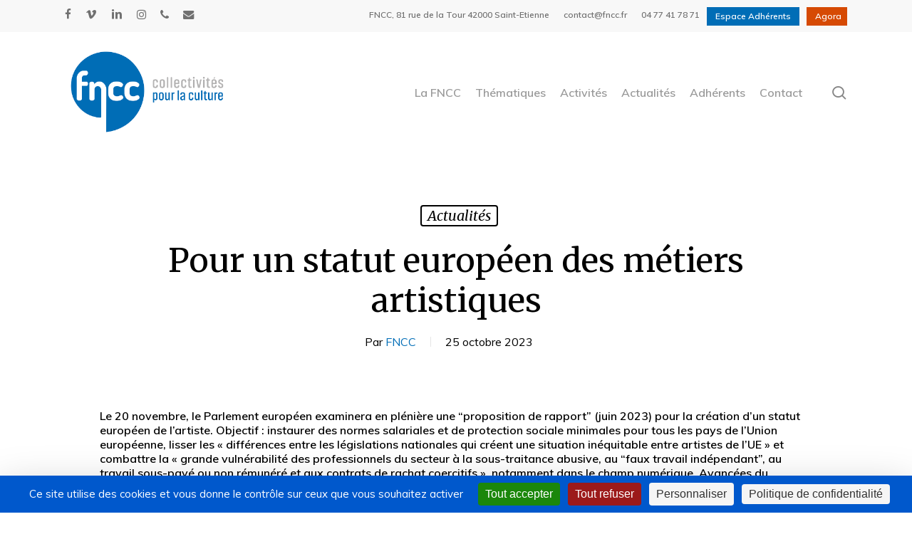

--- FILE ---
content_type: text/html; charset=UTF-8
request_url: https://www.fncc.fr/blog/pour-un-statut-europeen-de-lartiste/
body_size: 24874
content:
<!doctype html>
<html lang="fr-FR" class="no-js">
<head>
	<meta charset="UTF-8">
	<meta name="viewport" content="width=device-width, initial-scale=1, maximum-scale=1, user-scalable=0" /><style type="text/css">.wpfts-result-item .wpfts-smart-excerpt {}.wpfts-result-item .wpfts-smart-excerpt b {font-weight:bold !important;}.wpfts-result-item .wpfts-not-found {color:#808080;font-size:0.9em;}.wpfts-result-item .wpfts-score {color:#006621;font-size:0.9em;}.wpfts-shift {margin-left:40px;}.wpfts-result-item .wpfts-download-link {color:#006621;font-size:0.9em;}.wpfts-result-item .wpfts-file-size {color:#006621;font-size:0.9em;}.wpfts-result-item .wpfts-sentence-link {text-decoration:none;cursor:pointer;color:unset;}.wpfts-result-item .wpfts-sentence-link:hover {text-decoration:underline;color:inherit;}.wpfts-result-item .wpfts-word-link {text-decoration:none;cursor:pointer;}.wpfts-result-item .wpfts-word-link:hover {text-decoration:underline;}wpfts-highlight.wpfts-highlight-sentence {background-color:rgba(255, 255, 128, 0.5) !important;display:inline-block;}wpfts-highlight.wpfts-highlight-word {background-color:rgba(255, 128, 128, 0.5) !important;display:inline-block;}</style><meta name='robots' content='index, follow, max-image-preview:large, max-snippet:-1, max-video-preview:-1' />
	<style>img:is([sizes="auto" i], [sizes^="auto," i]) { contain-intrinsic-size: 3000px 1500px }</style>
	<!--cloudflare-no-transform--><script type="text/javascript" src="https://tarteaucitron.io/load.js?domain=www.fncc.fr&uuid=428426bd69443b6d2a6bb26c16d34ab9bc497bf7"></script>
	<!-- This site is optimized with the Yoast SEO plugin v26.1.1 - https://yoast.com/wordpress/plugins/seo/ -->
	<title>Pour un statut européen des métiers artistiques - FNCC | Fédération Nationale des Collectivités territoriales pour la Culture</title>
	<link rel="canonical" href="https://www.fncc.fr/blog/pour-un-statut-europeen-de-lartiste/" />
	<meta property="og:locale" content="fr_FR" />
	<meta property="og:type" content="article" />
	<meta property="og:title" content="Pour un statut européen des métiers artistiques - FNCC | Fédération Nationale des Collectivités territoriales pour la Culture" />
	<meta property="og:description" content="Le 20 novembre, le Parlement européen examinera en plénière une “proposition de rapport” (juin 2023) pour la création d’un statut européen de l’artiste. Objectif : instaurer des normes salariales et..." />
	<meta property="og:url" content="https://www.fncc.fr/blog/pour-un-statut-europeen-de-lartiste/" />
	<meta property="og:site_name" content="FNCC | Fédération Nationale des Collectivités territoriales pour la Culture" />
	<meta property="article:publisher" content="http://fédération20nationale20des20collectivités20territoriales20pour20la20culture" />
	<meta property="article:published_time" content="2023-10-25T15:09:57+00:00" />
	<meta property="article:modified_time" content="2023-10-26T09:26:49+00:00" />
	<meta property="og:image" content="https://www.fncc.fr/wp-content/uploads/2023/10/parlement_ue_une.jpg" />
	<meta property="og:image:width" content="670" />
	<meta property="og:image:height" content="500" />
	<meta property="og:image:type" content="image/jpeg" />
	<meta name="author" content="FNCC" />
	<meta name="twitter:card" content="summary_large_image" />
	<meta name="twitter:label1" content="Écrit par" />
	<meta name="twitter:data1" content="FNCC" />
	<meta name="twitter:label2" content="Durée de lecture estimée" />
	<meta name="twitter:data2" content="5 minutes" />
	<script type="application/ld+json" class="yoast-schema-graph">{"@context":"https://schema.org","@graph":[{"@type":"Article","@id":"https://www.fncc.fr/blog/pour-un-statut-europeen-de-lartiste/#article","isPartOf":{"@id":"https://www.fncc.fr/blog/pour-un-statut-europeen-de-lartiste/"},"author":{"name":"FNCC","@id":"https://www.fncc.fr/#/schema/person/f0c28af942387a9ba08322f0177e8f86"},"headline":"Pour un statut européen des métiers artistiques","datePublished":"2023-10-25T15:09:57+00:00","dateModified":"2023-10-26T09:26:49+00:00","mainEntityOfPage":{"@id":"https://www.fncc.fr/blog/pour-un-statut-europeen-de-lartiste/"},"wordCount":935,"publisher":{"@id":"https://www.fncc.fr/#organization"},"image":{"@id":"https://www.fncc.fr/blog/pour-un-statut-europeen-de-lartiste/#primaryimage"},"thumbnailUrl":"https://www.fncc.fr/wp-content/uploads/2023/10/parlement_ue_une.jpg","articleSection":["Actualités"],"inLanguage":"fr-FR"},{"@type":"WebPage","@id":"https://www.fncc.fr/blog/pour-un-statut-europeen-de-lartiste/","url":"https://www.fncc.fr/blog/pour-un-statut-europeen-de-lartiste/","name":"Pour un statut européen des métiers artistiques - FNCC | Fédération Nationale des Collectivités territoriales pour la Culture","isPartOf":{"@id":"https://www.fncc.fr/#website"},"primaryImageOfPage":{"@id":"https://www.fncc.fr/blog/pour-un-statut-europeen-de-lartiste/#primaryimage"},"image":{"@id":"https://www.fncc.fr/blog/pour-un-statut-europeen-de-lartiste/#primaryimage"},"thumbnailUrl":"https://www.fncc.fr/wp-content/uploads/2023/10/parlement_ue_une.jpg","datePublished":"2023-10-25T15:09:57+00:00","dateModified":"2023-10-26T09:26:49+00:00","breadcrumb":{"@id":"https://www.fncc.fr/blog/pour-un-statut-europeen-de-lartiste/#breadcrumb"},"inLanguage":"fr-FR","potentialAction":[{"@type":"ReadAction","target":["https://www.fncc.fr/blog/pour-un-statut-europeen-de-lartiste/"]}]},{"@type":"ImageObject","inLanguage":"fr-FR","@id":"https://www.fncc.fr/blog/pour-un-statut-europeen-de-lartiste/#primaryimage","url":"https://www.fncc.fr/wp-content/uploads/2023/10/parlement_ue_une.jpg","contentUrl":"https://www.fncc.fr/wp-content/uploads/2023/10/parlement_ue_une.jpg","width":670,"height":500},{"@type":"BreadcrumbList","@id":"https://www.fncc.fr/blog/pour-un-statut-europeen-de-lartiste/#breadcrumb","itemListElement":[{"@type":"ListItem","position":1,"name":"Accueil","item":"https://www.fncc.fr/"},{"@type":"ListItem","position":2,"name":"Pour un statut européen des métiers artistiques"}]},{"@type":"WebSite","@id":"https://www.fncc.fr/#website","url":"https://www.fncc.fr/","name":"FNCC | Fédération Nationale des Collectivités territoriales pour la Culture","description":"Fédération Nationale des Collectivités territoriales pour la Culture","publisher":{"@id":"https://www.fncc.fr/#organization"},"potentialAction":[{"@type":"SearchAction","target":{"@type":"EntryPoint","urlTemplate":"https://www.fncc.fr/?s={search_term_string}"},"query-input":{"@type":"PropertyValueSpecification","valueRequired":true,"valueName":"search_term_string"}}],"inLanguage":"fr-FR"},{"@type":"Organization","@id":"https://www.fncc.fr/#organization","name":"FNCC - Fédération Nationale des Collectivités territoriales pour la Culture","url":"https://www.fncc.fr/","logo":{"@type":"ImageObject","inLanguage":"fr-FR","@id":"https://www.fncc.fr/#/schema/logo/image/","url":"https://www.fncc.fr/wp-content/uploads/2019/07/Logo-FNCC-2018-_512x512.jpg","contentUrl":"https://www.fncc.fr/wp-content/uploads/2019/07/Logo-FNCC-2018-_512x512.jpg","width":512,"height":512,"caption":"FNCC - Fédération Nationale des Collectivités territoriales pour la Culture"},"image":{"@id":"https://www.fncc.fr/#/schema/logo/image/"},"sameAs":["http://fédération20nationale20des20collectivités20territoriales20pour20la20culture"]},{"@type":"Person","@id":"https://www.fncc.fr/#/schema/person/f0c28af942387a9ba08322f0177e8f86","name":"FNCC","image":{"@type":"ImageObject","inLanguage":"fr-FR","@id":"https://www.fncc.fr/#/schema/person/image/","url":"https://www.fncc.fr/wp-content/uploads/2018/11/800x800-96x96.jpg","contentUrl":"https://www.fncc.fr/wp-content/uploads/2018/11/800x800-96x96.jpg","caption":"FNCC"}}]}</script>
	<!-- / Yoast SEO plugin. -->


<link rel='dns-prefetch' href='//www.google.com' />
<link rel='dns-prefetch' href='//fonts.googleapis.com' />
<link rel="alternate" type="application/rss+xml" title="FNCC | Fédération Nationale des Collectivités territoriales pour la Culture &raquo; Flux" href="https://www.fncc.fr/feed/" />
<link rel="alternate" type="application/rss+xml" title="FNCC | Fédération Nationale des Collectivités territoriales pour la Culture &raquo; Flux des commentaires" href="https://www.fncc.fr/comments/feed/" />
<script type="text/javascript">
/* <![CDATA[ */
window._wpemojiSettings = {"baseUrl":"https:\/\/s.w.org\/images\/core\/emoji\/16.0.1\/72x72\/","ext":".png","svgUrl":"https:\/\/s.w.org\/images\/core\/emoji\/16.0.1\/svg\/","svgExt":".svg","source":{"concatemoji":"https:\/\/www.fncc.fr\/wp-includes\/js\/wp-emoji-release.min.js?ver=6.8.3"}};
/*! This file is auto-generated */
!function(s,n){var o,i,e;function c(e){try{var t={supportTests:e,timestamp:(new Date).valueOf()};sessionStorage.setItem(o,JSON.stringify(t))}catch(e){}}function p(e,t,n){e.clearRect(0,0,e.canvas.width,e.canvas.height),e.fillText(t,0,0);var t=new Uint32Array(e.getImageData(0,0,e.canvas.width,e.canvas.height).data),a=(e.clearRect(0,0,e.canvas.width,e.canvas.height),e.fillText(n,0,0),new Uint32Array(e.getImageData(0,0,e.canvas.width,e.canvas.height).data));return t.every(function(e,t){return e===a[t]})}function u(e,t){e.clearRect(0,0,e.canvas.width,e.canvas.height),e.fillText(t,0,0);for(var n=e.getImageData(16,16,1,1),a=0;a<n.data.length;a++)if(0!==n.data[a])return!1;return!0}function f(e,t,n,a){switch(t){case"flag":return n(e,"\ud83c\udff3\ufe0f\u200d\u26a7\ufe0f","\ud83c\udff3\ufe0f\u200b\u26a7\ufe0f")?!1:!n(e,"\ud83c\udde8\ud83c\uddf6","\ud83c\udde8\u200b\ud83c\uddf6")&&!n(e,"\ud83c\udff4\udb40\udc67\udb40\udc62\udb40\udc65\udb40\udc6e\udb40\udc67\udb40\udc7f","\ud83c\udff4\u200b\udb40\udc67\u200b\udb40\udc62\u200b\udb40\udc65\u200b\udb40\udc6e\u200b\udb40\udc67\u200b\udb40\udc7f");case"emoji":return!a(e,"\ud83e\udedf")}return!1}function g(e,t,n,a){var r="undefined"!=typeof WorkerGlobalScope&&self instanceof WorkerGlobalScope?new OffscreenCanvas(300,150):s.createElement("canvas"),o=r.getContext("2d",{willReadFrequently:!0}),i=(o.textBaseline="top",o.font="600 32px Arial",{});return e.forEach(function(e){i[e]=t(o,e,n,a)}),i}function t(e){var t=s.createElement("script");t.src=e,t.defer=!0,s.head.appendChild(t)}"undefined"!=typeof Promise&&(o="wpEmojiSettingsSupports",i=["flag","emoji"],n.supports={everything:!0,everythingExceptFlag:!0},e=new Promise(function(e){s.addEventListener("DOMContentLoaded",e,{once:!0})}),new Promise(function(t){var n=function(){try{var e=JSON.parse(sessionStorage.getItem(o));if("object"==typeof e&&"number"==typeof e.timestamp&&(new Date).valueOf()<e.timestamp+604800&&"object"==typeof e.supportTests)return e.supportTests}catch(e){}return null}();if(!n){if("undefined"!=typeof Worker&&"undefined"!=typeof OffscreenCanvas&&"undefined"!=typeof URL&&URL.createObjectURL&&"undefined"!=typeof Blob)try{var e="postMessage("+g.toString()+"("+[JSON.stringify(i),f.toString(),p.toString(),u.toString()].join(",")+"));",a=new Blob([e],{type:"text/javascript"}),r=new Worker(URL.createObjectURL(a),{name:"wpTestEmojiSupports"});return void(r.onmessage=function(e){c(n=e.data),r.terminate(),t(n)})}catch(e){}c(n=g(i,f,p,u))}t(n)}).then(function(e){for(var t in e)n.supports[t]=e[t],n.supports.everything=n.supports.everything&&n.supports[t],"flag"!==t&&(n.supports.everythingExceptFlag=n.supports.everythingExceptFlag&&n.supports[t]);n.supports.everythingExceptFlag=n.supports.everythingExceptFlag&&!n.supports.flag,n.DOMReady=!1,n.readyCallback=function(){n.DOMReady=!0}}).then(function(){return e}).then(function(){var e;n.supports.everything||(n.readyCallback(),(e=n.source||{}).concatemoji?t(e.concatemoji):e.wpemoji&&e.twemoji&&(t(e.twemoji),t(e.wpemoji)))}))}((window,document),window._wpemojiSettings);
/* ]]> */
</script>
<link rel='stylesheet' id='mec-select2-style-css' href='https://www.fncc.fr/wp-content/plugins/modern-events-calendar/assets/packages/select2/select2.min.css?ver=7.26.0' type='text/css' media='all' />
<link rel='stylesheet' id='mec-font-icons-css' href='https://www.fncc.fr/wp-content/plugins/modern-events-calendar/assets/css/iconfonts.css?ver=7.26.0' type='text/css' media='all' />
<link rel='stylesheet' id='mec-frontend-style-css' href='https://www.fncc.fr/wp-content/plugins/modern-events-calendar/assets/css/frontend.min.css?ver=7.26.0' type='text/css' media='all' />
<link rel='stylesheet' id='mec-tooltip-style-css' href='https://www.fncc.fr/wp-content/plugins/modern-events-calendar/assets/packages/tooltip/tooltip.css?ver=7.26.0' type='text/css' media='all' />
<link rel='stylesheet' id='mec-tooltip-shadow-style-css' href='https://www.fncc.fr/wp-content/plugins/modern-events-calendar/assets/packages/tooltip/tooltipster-sideTip-shadow.min.css?ver=7.26.0' type='text/css' media='all' />
<link rel='stylesheet' id='featherlight-css' href='https://www.fncc.fr/wp-content/plugins/modern-events-calendar/assets/packages/featherlight/featherlight.css?ver=7.26.0' type='text/css' media='all' />
<link rel='stylesheet' id='mec-lity-style-css' href='https://www.fncc.fr/wp-content/plugins/modern-events-calendar/assets/packages/lity/lity.min.css?ver=7.26.0' type='text/css' media='all' />
<link rel='stylesheet' id='mec-general-calendar-style-css' href='https://www.fncc.fr/wp-content/plugins/modern-events-calendar/assets/css/mec-general-calendar.css?ver=7.26.0' type='text/css' media='all' />
<style id='wp-emoji-styles-inline-css' type='text/css'>

	img.wp-smiley, img.emoji {
		display: inline !important;
		border: none !important;
		box-shadow: none !important;
		height: 1em !important;
		width: 1em !important;
		margin: 0 0.07em !important;
		vertical-align: -0.1em !important;
		background: none !important;
		padding: 0 !important;
	}
</style>
<link rel='stylesheet' id='wp-block-library-css' href='https://www.fncc.fr/wp-includes/css/dist/block-library/style.min.css?ver=6.8.3' type='text/css' media='all' />
<style id='wpfts-livesearch-style-inline-css' type='text/css'>
.wp-block-create-block-fulltext-search-livesearch{background-color:#21759b;color:#fff;padding:2px}

</style>
<style id='global-styles-inline-css' type='text/css'>
:root{--wp--preset--aspect-ratio--square: 1;--wp--preset--aspect-ratio--4-3: 4/3;--wp--preset--aspect-ratio--3-4: 3/4;--wp--preset--aspect-ratio--3-2: 3/2;--wp--preset--aspect-ratio--2-3: 2/3;--wp--preset--aspect-ratio--16-9: 16/9;--wp--preset--aspect-ratio--9-16: 9/16;--wp--preset--color--black: #000000;--wp--preset--color--cyan-bluish-gray: #abb8c3;--wp--preset--color--white: #ffffff;--wp--preset--color--pale-pink: #f78da7;--wp--preset--color--vivid-red: #cf2e2e;--wp--preset--color--luminous-vivid-orange: #ff6900;--wp--preset--color--luminous-vivid-amber: #fcb900;--wp--preset--color--light-green-cyan: #7bdcb5;--wp--preset--color--vivid-green-cyan: #00d084;--wp--preset--color--pale-cyan-blue: #8ed1fc;--wp--preset--color--vivid-cyan-blue: #0693e3;--wp--preset--color--vivid-purple: #9b51e0;--wp--preset--gradient--vivid-cyan-blue-to-vivid-purple: linear-gradient(135deg,rgba(6,147,227,1) 0%,rgb(155,81,224) 100%);--wp--preset--gradient--light-green-cyan-to-vivid-green-cyan: linear-gradient(135deg,rgb(122,220,180) 0%,rgb(0,208,130) 100%);--wp--preset--gradient--luminous-vivid-amber-to-luminous-vivid-orange: linear-gradient(135deg,rgba(252,185,0,1) 0%,rgba(255,105,0,1) 100%);--wp--preset--gradient--luminous-vivid-orange-to-vivid-red: linear-gradient(135deg,rgba(255,105,0,1) 0%,rgb(207,46,46) 100%);--wp--preset--gradient--very-light-gray-to-cyan-bluish-gray: linear-gradient(135deg,rgb(238,238,238) 0%,rgb(169,184,195) 100%);--wp--preset--gradient--cool-to-warm-spectrum: linear-gradient(135deg,rgb(74,234,220) 0%,rgb(151,120,209) 20%,rgb(207,42,186) 40%,rgb(238,44,130) 60%,rgb(251,105,98) 80%,rgb(254,248,76) 100%);--wp--preset--gradient--blush-light-purple: linear-gradient(135deg,rgb(255,206,236) 0%,rgb(152,150,240) 100%);--wp--preset--gradient--blush-bordeaux: linear-gradient(135deg,rgb(254,205,165) 0%,rgb(254,45,45) 50%,rgb(107,0,62) 100%);--wp--preset--gradient--luminous-dusk: linear-gradient(135deg,rgb(255,203,112) 0%,rgb(199,81,192) 50%,rgb(65,88,208) 100%);--wp--preset--gradient--pale-ocean: linear-gradient(135deg,rgb(255,245,203) 0%,rgb(182,227,212) 50%,rgb(51,167,181) 100%);--wp--preset--gradient--electric-grass: linear-gradient(135deg,rgb(202,248,128) 0%,rgb(113,206,126) 100%);--wp--preset--gradient--midnight: linear-gradient(135deg,rgb(2,3,129) 0%,rgb(40,116,252) 100%);--wp--preset--font-size--small: 13px;--wp--preset--font-size--medium: 20px;--wp--preset--font-size--large: 36px;--wp--preset--font-size--x-large: 42px;--wp--preset--spacing--20: 0.44rem;--wp--preset--spacing--30: 0.67rem;--wp--preset--spacing--40: 1rem;--wp--preset--spacing--50: 1.5rem;--wp--preset--spacing--60: 2.25rem;--wp--preset--spacing--70: 3.38rem;--wp--preset--spacing--80: 5.06rem;--wp--preset--shadow--natural: 6px 6px 9px rgba(0, 0, 0, 0.2);--wp--preset--shadow--deep: 12px 12px 50px rgba(0, 0, 0, 0.4);--wp--preset--shadow--sharp: 6px 6px 0px rgba(0, 0, 0, 0.2);--wp--preset--shadow--outlined: 6px 6px 0px -3px rgba(255, 255, 255, 1), 6px 6px rgba(0, 0, 0, 1);--wp--preset--shadow--crisp: 6px 6px 0px rgba(0, 0, 0, 1);}:root { --wp--style--global--content-size: 1300px;--wp--style--global--wide-size: 1300px; }:where(body) { margin: 0; }.wp-site-blocks > .alignleft { float: left; margin-right: 2em; }.wp-site-blocks > .alignright { float: right; margin-left: 2em; }.wp-site-blocks > .aligncenter { justify-content: center; margin-left: auto; margin-right: auto; }:where(.is-layout-flex){gap: 0.5em;}:where(.is-layout-grid){gap: 0.5em;}.is-layout-flow > .alignleft{float: left;margin-inline-start: 0;margin-inline-end: 2em;}.is-layout-flow > .alignright{float: right;margin-inline-start: 2em;margin-inline-end: 0;}.is-layout-flow > .aligncenter{margin-left: auto !important;margin-right: auto !important;}.is-layout-constrained > .alignleft{float: left;margin-inline-start: 0;margin-inline-end: 2em;}.is-layout-constrained > .alignright{float: right;margin-inline-start: 2em;margin-inline-end: 0;}.is-layout-constrained > .aligncenter{margin-left: auto !important;margin-right: auto !important;}.is-layout-constrained > :where(:not(.alignleft):not(.alignright):not(.alignfull)){max-width: var(--wp--style--global--content-size);margin-left: auto !important;margin-right: auto !important;}.is-layout-constrained > .alignwide{max-width: var(--wp--style--global--wide-size);}body .is-layout-flex{display: flex;}.is-layout-flex{flex-wrap: wrap;align-items: center;}.is-layout-flex > :is(*, div){margin: 0;}body .is-layout-grid{display: grid;}.is-layout-grid > :is(*, div){margin: 0;}body{padding-top: 0px;padding-right: 0px;padding-bottom: 0px;padding-left: 0px;}:root :where(.wp-element-button, .wp-block-button__link){background-color: #32373c;border-width: 0;color: #fff;font-family: inherit;font-size: inherit;line-height: inherit;padding: calc(0.667em + 2px) calc(1.333em + 2px);text-decoration: none;}.has-black-color{color: var(--wp--preset--color--black) !important;}.has-cyan-bluish-gray-color{color: var(--wp--preset--color--cyan-bluish-gray) !important;}.has-white-color{color: var(--wp--preset--color--white) !important;}.has-pale-pink-color{color: var(--wp--preset--color--pale-pink) !important;}.has-vivid-red-color{color: var(--wp--preset--color--vivid-red) !important;}.has-luminous-vivid-orange-color{color: var(--wp--preset--color--luminous-vivid-orange) !important;}.has-luminous-vivid-amber-color{color: var(--wp--preset--color--luminous-vivid-amber) !important;}.has-light-green-cyan-color{color: var(--wp--preset--color--light-green-cyan) !important;}.has-vivid-green-cyan-color{color: var(--wp--preset--color--vivid-green-cyan) !important;}.has-pale-cyan-blue-color{color: var(--wp--preset--color--pale-cyan-blue) !important;}.has-vivid-cyan-blue-color{color: var(--wp--preset--color--vivid-cyan-blue) !important;}.has-vivid-purple-color{color: var(--wp--preset--color--vivid-purple) !important;}.has-black-background-color{background-color: var(--wp--preset--color--black) !important;}.has-cyan-bluish-gray-background-color{background-color: var(--wp--preset--color--cyan-bluish-gray) !important;}.has-white-background-color{background-color: var(--wp--preset--color--white) !important;}.has-pale-pink-background-color{background-color: var(--wp--preset--color--pale-pink) !important;}.has-vivid-red-background-color{background-color: var(--wp--preset--color--vivid-red) !important;}.has-luminous-vivid-orange-background-color{background-color: var(--wp--preset--color--luminous-vivid-orange) !important;}.has-luminous-vivid-amber-background-color{background-color: var(--wp--preset--color--luminous-vivid-amber) !important;}.has-light-green-cyan-background-color{background-color: var(--wp--preset--color--light-green-cyan) !important;}.has-vivid-green-cyan-background-color{background-color: var(--wp--preset--color--vivid-green-cyan) !important;}.has-pale-cyan-blue-background-color{background-color: var(--wp--preset--color--pale-cyan-blue) !important;}.has-vivid-cyan-blue-background-color{background-color: var(--wp--preset--color--vivid-cyan-blue) !important;}.has-vivid-purple-background-color{background-color: var(--wp--preset--color--vivid-purple) !important;}.has-black-border-color{border-color: var(--wp--preset--color--black) !important;}.has-cyan-bluish-gray-border-color{border-color: var(--wp--preset--color--cyan-bluish-gray) !important;}.has-white-border-color{border-color: var(--wp--preset--color--white) !important;}.has-pale-pink-border-color{border-color: var(--wp--preset--color--pale-pink) !important;}.has-vivid-red-border-color{border-color: var(--wp--preset--color--vivid-red) !important;}.has-luminous-vivid-orange-border-color{border-color: var(--wp--preset--color--luminous-vivid-orange) !important;}.has-luminous-vivid-amber-border-color{border-color: var(--wp--preset--color--luminous-vivid-amber) !important;}.has-light-green-cyan-border-color{border-color: var(--wp--preset--color--light-green-cyan) !important;}.has-vivid-green-cyan-border-color{border-color: var(--wp--preset--color--vivid-green-cyan) !important;}.has-pale-cyan-blue-border-color{border-color: var(--wp--preset--color--pale-cyan-blue) !important;}.has-vivid-cyan-blue-border-color{border-color: var(--wp--preset--color--vivid-cyan-blue) !important;}.has-vivid-purple-border-color{border-color: var(--wp--preset--color--vivid-purple) !important;}.has-vivid-cyan-blue-to-vivid-purple-gradient-background{background: var(--wp--preset--gradient--vivid-cyan-blue-to-vivid-purple) !important;}.has-light-green-cyan-to-vivid-green-cyan-gradient-background{background: var(--wp--preset--gradient--light-green-cyan-to-vivid-green-cyan) !important;}.has-luminous-vivid-amber-to-luminous-vivid-orange-gradient-background{background: var(--wp--preset--gradient--luminous-vivid-amber-to-luminous-vivid-orange) !important;}.has-luminous-vivid-orange-to-vivid-red-gradient-background{background: var(--wp--preset--gradient--luminous-vivid-orange-to-vivid-red) !important;}.has-very-light-gray-to-cyan-bluish-gray-gradient-background{background: var(--wp--preset--gradient--very-light-gray-to-cyan-bluish-gray) !important;}.has-cool-to-warm-spectrum-gradient-background{background: var(--wp--preset--gradient--cool-to-warm-spectrum) !important;}.has-blush-light-purple-gradient-background{background: var(--wp--preset--gradient--blush-light-purple) !important;}.has-blush-bordeaux-gradient-background{background: var(--wp--preset--gradient--blush-bordeaux) !important;}.has-luminous-dusk-gradient-background{background: var(--wp--preset--gradient--luminous-dusk) !important;}.has-pale-ocean-gradient-background{background: var(--wp--preset--gradient--pale-ocean) !important;}.has-electric-grass-gradient-background{background: var(--wp--preset--gradient--electric-grass) !important;}.has-midnight-gradient-background{background: var(--wp--preset--gradient--midnight) !important;}.has-small-font-size{font-size: var(--wp--preset--font-size--small) !important;}.has-medium-font-size{font-size: var(--wp--preset--font-size--medium) !important;}.has-large-font-size{font-size: var(--wp--preset--font-size--large) !important;}.has-x-large-font-size{font-size: var(--wp--preset--font-size--x-large) !important;}
:where(.wp-block-post-template.is-layout-flex){gap: 1.25em;}:where(.wp-block-post-template.is-layout-grid){gap: 1.25em;}
:where(.wp-block-columns.is-layout-flex){gap: 2em;}:where(.wp-block-columns.is-layout-grid){gap: 2em;}
:root :where(.wp-block-pullquote){font-size: 1.5em;line-height: 1.6;}
</style>
<link rel='stylesheet' id='contact-form-7-css' href='https://www.fncc.fr/wp-content/plugins/contact-form-7/includes/css/styles.css?ver=6.1.2' type='text/css' media='all' />
<link rel='stylesheet' id='wpa-css-css' href='https://www.fncc.fr/wp-content/plugins/honeypot/includes/css/wpa.css?ver=2.3.04' type='text/css' media='all' />
<link rel='stylesheet' id='salient-social-css' href='https://www.fncc.fr/wp-content/plugins/salient-social/css/style.css?ver=1.2.5' type='text/css' media='all' />
<style id='salient-social-inline-css' type='text/css'>

  .sharing-default-minimal .nectar-love.loved,
  body .nectar-social[data-color-override="override"].fixed > a:before, 
  body .nectar-social[data-color-override="override"].fixed .nectar-social-inner a,
  .sharing-default-minimal .nectar-social[data-color-override="override"] .nectar-social-inner a:hover,
  .nectar-social.vertical[data-color-override="override"] .nectar-social-inner a:hover {
    background-color: #006db6;
  }
  .nectar-social.hover .nectar-love.loved,
  .nectar-social.hover > .nectar-love-button a:hover,
  .nectar-social[data-color-override="override"].hover > div a:hover,
  #single-below-header .nectar-social[data-color-override="override"].hover > div a:hover,
  .nectar-social[data-color-override="override"].hover .share-btn:hover,
  .sharing-default-minimal .nectar-social[data-color-override="override"] .nectar-social-inner a {
    border-color: #006db6;
  }
  #single-below-header .nectar-social.hover .nectar-love.loved i,
  #single-below-header .nectar-social.hover[data-color-override="override"] a:hover,
  #single-below-header .nectar-social.hover[data-color-override="override"] a:hover i,
  #single-below-header .nectar-social.hover .nectar-love-button a:hover i,
  .nectar-love:hover i,
  .hover .nectar-love:hover .total_loves,
  .nectar-love.loved i,
  .nectar-social.hover .nectar-love.loved .total_loves,
  .nectar-social.hover .share-btn:hover, 
  .nectar-social[data-color-override="override"].hover .nectar-social-inner a:hover,
  .nectar-social[data-color-override="override"].hover > div:hover span,
  .sharing-default-minimal .nectar-social[data-color-override="override"] .nectar-social-inner a:not(:hover) i,
  .sharing-default-minimal .nectar-social[data-color-override="override"] .nectar-social-inner a:not(:hover) {
    color: #006db6;
  }
</style>
<link rel='stylesheet' id='wpfts_jquery-ui-styles-css' href='https://www.fncc.fr/wp-content/plugins/fulltext-search/style/wpfts_autocomplete.css?ver=1.79.274' type='text/css' media='all' />
<link rel='stylesheet' id='font-awesome-css' href='https://www.fncc.fr/wp-content/themes/salient/css/font-awesome-legacy.min.css?ver=4.7.1' type='text/css' media='all' />
<link rel='stylesheet' id='parent-style-css' href='https://www.fncc.fr/wp-content/themes/salient/style.css?ver=17.1.0' type='text/css' media='all' />
<link rel='stylesheet' id='salient-grid-system-css' href='https://www.fncc.fr/wp-content/themes/salient/css/build/grid-system.css?ver=17.1.0' type='text/css' media='all' />
<link rel='stylesheet' id='main-styles-css' href='https://www.fncc.fr/wp-content/themes/salient/css/build/style.css?ver=17.1.0' type='text/css' media='all' />
<link rel='stylesheet' id='nectar-header-secondary-nav-css' href='https://www.fncc.fr/wp-content/themes/salient/css/build/header/header-secondary-nav.css?ver=17.1.0' type='text/css' media='all' />
<link rel='stylesheet' id='nectar-single-styles-css' href='https://www.fncc.fr/wp-content/themes/salient/css/build/single.css?ver=17.1.0' type='text/css' media='all' />
<link rel='stylesheet' id='nectar-element-recent-posts-css' href='https://www.fncc.fr/wp-content/themes/salient/css/build/elements/element-recent-posts.css?ver=17.1.0' type='text/css' media='all' />
<link rel='stylesheet' id='nectar-cf7-css' href='https://www.fncc.fr/wp-content/themes/salient/css/build/third-party/cf7.css?ver=17.1.0' type='text/css' media='all' />
<link rel='stylesheet' id='nectar_default_font_open_sans-css' href='https://fonts.googleapis.com/css?family=Open+Sans%3A300%2C400%2C600%2C700&#038;subset=latin%2Clatin-ext' type='text/css' media='all' />
<link rel='stylesheet' id='responsive-css' href='https://www.fncc.fr/wp-content/themes/salient/css/build/responsive.css?ver=17.1.0' type='text/css' media='all' />
<link rel='stylesheet' id='select2-css' href='https://www.fncc.fr/wp-content/themes/salient/css/build/plugins/select2.css?ver=4.0.1' type='text/css' media='all' />
<link rel='stylesheet' id='skin-material-css' href='https://www.fncc.fr/wp-content/themes/salient/css/build/skin-material.css?ver=17.1.0' type='text/css' media='all' />
<link rel='stylesheet' id='salient-wp-menu-dynamic-css' href='https://www.fncc.fr/wp-content/uploads/salient/menu-dynamic.css?ver=4409' type='text/css' media='all' />
<link rel='stylesheet' id='dynamic-css-css' href='https://www.fncc.fr/wp-content/themes/salient/css/salient-dynamic-styles-multi-id-1.css?ver=70888' type='text/css' media='all' />
<style id='dynamic-css-inline-css' type='text/css'>
#page-header-bg[data-post-hs="default_minimal"] .inner-wrap{text-align:center}#page-header-bg[data-post-hs="default_minimal"] .inner-wrap >a,.material #page-header-bg.fullscreen-header .inner-wrap >a{color:#fff;font-weight:600;border:var(--nectar-border-thickness) solid rgba(255,255,255,0.4);padding:4px 10px;margin:5px 6px 0 5px;display:inline-block;transition:all 0.2s ease;-webkit-transition:all 0.2s ease;font-size:14px;line-height:18px}body.material #page-header-bg.fullscreen-header .inner-wrap >a{margin-bottom:15px;}body.material #page-header-bg.fullscreen-header .inner-wrap >a{border:none;padding:6px 10px}body[data-button-style^="rounded"] #page-header-bg[data-post-hs="default_minimal"] .inner-wrap >a,body[data-button-style^="rounded"].material #page-header-bg.fullscreen-header .inner-wrap >a{border-radius:100px}body.single [data-post-hs="default_minimal"] #single-below-header span,body.single .heading-title[data-header-style="default_minimal"] #single-below-header span{line-height:14px;}#page-header-bg[data-post-hs="default_minimal"] #single-below-header{text-align:center;position:relative;z-index:100}#page-header-bg[data-post-hs="default_minimal"] #single-below-header span{float:none;display:inline-block}#page-header-bg[data-post-hs="default_minimal"] .inner-wrap >a:hover,#page-header-bg[data-post-hs="default_minimal"] .inner-wrap >a:focus{border-color:transparent}#page-header-bg.fullscreen-header .avatar,#page-header-bg[data-post-hs="default_minimal"] .avatar{border-radius:100%}#page-header-bg.fullscreen-header .meta-author span,#page-header-bg[data-post-hs="default_minimal"] .meta-author span{display:block}#page-header-bg.fullscreen-header .meta-author img{margin-bottom:0;height:50px;width:auto}#page-header-bg[data-post-hs="default_minimal"] .meta-author img{margin-bottom:0;height:40px;width:auto}#page-header-bg[data-post-hs="default_minimal"] .author-section{position:absolute;bottom:30px}#page-header-bg.fullscreen-header .meta-author,#page-header-bg[data-post-hs="default_minimal"] .meta-author{font-size:18px}#page-header-bg.fullscreen-header .author-section .meta-date,#page-header-bg[data-post-hs="default_minimal"] .author-section .meta-date{font-size:12px;color:rgba(255,255,255,0.8)}#page-header-bg.fullscreen-header .author-section .meta-date i{font-size:12px}#page-header-bg[data-post-hs="default_minimal"] .author-section .meta-date i{font-size:11px;line-height:14px}#page-header-bg[data-post-hs="default_minimal"] .author-section .avatar-post-info{position:relative;top:-5px}#page-header-bg.fullscreen-header .author-section a,#page-header-bg[data-post-hs="default_minimal"] .author-section a{display:block;margin-bottom:-2px}#page-header-bg[data-post-hs="default_minimal"] .author-section a{font-size:14px;line-height:14px}#page-header-bg.fullscreen-header .author-section a:hover,#page-header-bg[data-post-hs="default_minimal"] .author-section a:hover{color:rgba(255,255,255,0.85)!important}#page-header-bg.fullscreen-header .author-section,#page-header-bg[data-post-hs="default_minimal"] .author-section{width:100%;z-index:10;text-align:center}#page-header-bg.fullscreen-header .author-section{margin-top:25px;}#page-header-bg.fullscreen-header .author-section span,#page-header-bg[data-post-hs="default_minimal"] .author-section span{padding-left:0;line-height:20px;font-size:20px}#page-header-bg.fullscreen-header .author-section .avatar-post-info,#page-header-bg[data-post-hs="default_minimal"] .author-section .avatar-post-info{margin-left:10px}#page-header-bg.fullscreen-header .author-section .avatar-post-info,#page-header-bg.fullscreen-header .author-section .meta-author,#page-header-bg[data-post-hs="default_minimal"] .author-section .avatar-post-info,#page-header-bg[data-post-hs="default_minimal"] .author-section .meta-author{text-align:left;display:inline-block;top:9px}@media only screen and (min-width :690px) and (max-width :999px){body.single-post #page-header-bg[data-post-hs="default_minimal"]{padding-top:10%;padding-bottom:10%;}}@media only screen and (max-width :690px){#ajax-content-wrap #page-header-bg[data-post-hs="default_minimal"] #single-below-header span:not(.rich-snippet-hidden),#ajax-content-wrap .row.heading-title[data-header-style="default_minimal"] .col.section-title span.meta-category{display:inline-block;}.container-wrap[data-remove-post-comment-number="0"][data-remove-post-author="0"][data-remove-post-date="0"] .heading-title[data-header-style="default_minimal"] #single-below-header > span,#page-header-bg[data-post-hs="default_minimal"] .span_6[data-remove-post-comment-number="0"][data-remove-post-author="0"][data-remove-post-date="0"] #single-below-header > span{padding:0 8px;}.container-wrap[data-remove-post-comment-number="0"][data-remove-post-author="0"][data-remove-post-date="0"] .heading-title[data-header-style="default_minimal"] #single-below-header span,#page-header-bg[data-post-hs="default_minimal"] .span_6[data-remove-post-comment-number="0"][data-remove-post-author="0"][data-remove-post-date="0"] #single-below-header span{font-size:13px;line-height:10px;}.material #page-header-bg.fullscreen-header .author-section{margin-top:5px;}#page-header-bg.fullscreen-header .author-section{bottom:20px;}#page-header-bg.fullscreen-header .author-section .meta-date:not(.updated){margin-top:-4px;display:block;}#page-header-bg.fullscreen-header .author-section .avatar-post-info{margin:10px 0 0 0;}}#page-header-bg h1,#page-header-bg .subheader,.nectar-box-roll .overlaid-content h1,.nectar-box-roll .overlaid-content .subheader,#page-header-bg #portfolio-nav a i,body .section-title #portfolio-nav a:hover i,.page-header-no-bg h1,.page-header-no-bg span,#page-header-bg #portfolio-nav a i,#page-header-bg span,#page-header-bg #single-below-header a:hover,#page-header-bg #single-below-header a:focus,#page-header-bg.fullscreen-header .author-section a{color:#ffffff!important;}body #page-header-bg .pinterest-share i,body #page-header-bg .facebook-share i,body #page-header-bg .linkedin-share i,body #page-header-bg .twitter-share i,body #page-header-bg .google-plus-share i,body #page-header-bg .icon-salient-heart,body #page-header-bg .icon-salient-heart-2{color:#ffffff;}#page-header-bg[data-post-hs="default_minimal"] .inner-wrap > a:not(:hover){color:#ffffff;border-color:rgba(255,255,255,0.4);}.single #page-header-bg #single-below-header > span{border-color:rgba(255,255,255,0.4);}body .section-title #portfolio-nav a:hover i{opacity:0.75;}.single #page-header-bg .blog-title #single-meta .nectar-social.hover > div a,.single #page-header-bg .blog-title #single-meta > div a,.single #page-header-bg .blog-title #single-meta ul .n-shortcode a,#page-header-bg .blog-title #single-meta .nectar-social.hover .share-btn{border-color:rgba(255,255,255,0.4);}.single #page-header-bg .blog-title #single-meta .nectar-social.hover > div a:hover,#page-header-bg .blog-title #single-meta .nectar-social.hover .share-btn:hover,.single #page-header-bg .blog-title #single-meta div > a:hover,.single #page-header-bg .blog-title #single-meta ul .n-shortcode a:hover,.single #page-header-bg .blog-title #single-meta ul li:not(.meta-share-count):hover > a{border-color:rgba(255,255,255,1);}.single #page-header-bg #single-meta div span,.single #page-header-bg #single-meta > div a,.single #page-header-bg #single-meta > div i{color:#ffffff!important;}.single #page-header-bg #single-meta ul .meta-share-count .nectar-social a i{color:rgba(255,255,255,0.7)!important;}.single #page-header-bg #single-meta ul .meta-share-count .nectar-social a:hover i{color:rgba(255,255,255,1)!important;}#header-space{background-color:#ffffff}@media only screen and (min-width:1000px){body #ajax-content-wrap.no-scroll{min-height:calc(100vh - 212px);height:calc(100vh - 212px)!important;}}@media only screen and (min-width:1000px){#page-header-wrap.fullscreen-header,#page-header-wrap.fullscreen-header #page-header-bg,html:not(.nectar-box-roll-loaded) .nectar-box-roll > #page-header-bg.fullscreen-header,.nectar_fullscreen_zoom_recent_projects,#nectar_fullscreen_rows:not(.afterLoaded) > div{height:calc(100vh - 211px);}.wpb_row.vc_row-o-full-height.top-level,.wpb_row.vc_row-o-full-height.top-level > .col.span_12{min-height:calc(100vh - 211px);}html:not(.nectar-box-roll-loaded) .nectar-box-roll > #page-header-bg.fullscreen-header{top:212px;}.nectar-slider-wrap[data-fullscreen="true"]:not(.loaded),.nectar-slider-wrap[data-fullscreen="true"]:not(.loaded) .swiper-container{height:calc(100vh - 210px)!important;}.admin-bar .nectar-slider-wrap[data-fullscreen="true"]:not(.loaded),.admin-bar .nectar-slider-wrap[data-fullscreen="true"]:not(.loaded) .swiper-container{height:calc(100vh - 210px - 32px)!important;}}.admin-bar[class*="page-template-template-no-header"] .wpb_row.vc_row-o-full-height.top-level,.admin-bar[class*="page-template-template-no-header"] .wpb_row.vc_row-o-full-height.top-level > .col.span_12{min-height:calc(100vh - 32px);}body[class*="page-template-template-no-header"] .wpb_row.vc_row-o-full-height.top-level,body[class*="page-template-template-no-header"] .wpb_row.vc_row-o-full-height.top-level > .col.span_12{min-height:100vh;}@media only screen and (max-width:999px){.using-mobile-browser #nectar_fullscreen_rows:not(.afterLoaded):not([data-mobile-disable="on"]) > div{height:calc(100vh - 141px);}.using-mobile-browser .wpb_row.vc_row-o-full-height.top-level,.using-mobile-browser .wpb_row.vc_row-o-full-height.top-level > .col.span_12,[data-permanent-transparent="1"].using-mobile-browser .wpb_row.vc_row-o-full-height.top-level,[data-permanent-transparent="1"].using-mobile-browser .wpb_row.vc_row-o-full-height.top-level > .col.span_12{min-height:calc(100vh - 141px);}html:not(.nectar-box-roll-loaded) .nectar-box-roll > #page-header-bg.fullscreen-header,.nectar_fullscreen_zoom_recent_projects,.nectar-slider-wrap[data-fullscreen="true"]:not(.loaded),.nectar-slider-wrap[data-fullscreen="true"]:not(.loaded) .swiper-container,#nectar_fullscreen_rows:not(.afterLoaded):not([data-mobile-disable="on"]) > div{height:calc(100vh - 88px);}.wpb_row.vc_row-o-full-height.top-level,.wpb_row.vc_row-o-full-height.top-level > .col.span_12{min-height:calc(100vh - 88px);}body[data-transparent-header="false"] #ajax-content-wrap.no-scroll{min-height:calc(100vh - 88px);height:calc(100vh - 88px);}}.screen-reader-text,.nectar-skip-to-content:not(:focus){border:0;clip:rect(1px,1px,1px,1px);clip-path:inset(50%);height:1px;margin:-1px;overflow:hidden;padding:0;position:absolute!important;width:1px;word-wrap:normal!important;}.row .col img:not([srcset]){width:auto;}.row .col img.img-with-animation.nectar-lazy:not([srcset]){width:100%;}
/* Colonnes pied de page */
.span_5 {
    width: 60%;
}
.span_7 {
    width: 30%;
}
/* Calendrier bouton de chargement */
.mec-load-more-button {
    display: none;
}
/* Style liste d'articles */
.postlist h3 {font-size: 22px; color: #fff; line-height: 1.4em; margin-top: 0; padding-top: 0}
.postlist p, .postlist .morelink a {font-size: 14px; line-height: 1.4em;}
.morelink {text-align: right;}

/* Menu secondaire Espace adherents & Agora */
.menu-item-3171 {
    background-color: #006db6;
    color: #FFFFFF;
    padding: 2px;
}
.menu-item-3171 a:link {
    color: #FFFFFF !important;
}
.menu-item-3172 {
    background-color: #d64a04;
    color: #FFFFFF;
    padding: 2px;
    margin-left: 10px;
}
.menu-item-3172 a:link {
    color: #FFFFFF !important;
}
/* Espace sous blocs articles accueil */
.post-area.masonry {
    margin-bottom: 20px;
}
.masonry.classic_enhanced .posts-container article.has-post-thumbnail .meta-category a, html body .blog-recent[data-style*="classic_enhanced"] .meta-category a { 
    display: none;
}
.masonry.classic_enhanced .masonry-blog-item .article-content-wrap, .blog-recent[data-style*="classic_enhanced"] .article-content-wrap {
    padding: 6% !important;
    position: relative;
    z-index: 100;
    background-color: #fff;
}
body .masonry.classic_enhanced .masonry-blog-item h3.title {
    font-size: 22px;
    line-height: 28px;
}
.mec-event-grid-clean .mec-event-title {
    text-transform: none !important;
}
.post .post-header a, .result a, #single-below-header a, #page-header-bg #single-below-header a {
    color: #006DB6;
}
.mec-single-modern .mec-events-event-image img {
    height: auto;
    width: 100%;
}
.post-area.auto_meta_overlaid_spaced .masonry-blog-item .article-content-wrap .meta-category {
    display: none;
}
html body #tarteaucitronRoot #tarteaucitronPrivacyUrl {
    padding-top: 6px;
    padding-bottom: 6px;
}
</style>
<link rel='stylesheet' id='salient-child-style-css' href='https://www.fncc.fr/wp-content/themes/fncc/style.css?ver=17.1.0' type='text/css' media='all' />
<link rel='stylesheet' id='redux-google-fonts-salient_redux-css' href='https://fonts.googleapis.com/css?family=Muli%3A600%2C300italic%2C400%2C400italic%2C600italic%7CMerriweather%3A400%2C400italic&#038;subset=latin-ext&#038;ver=6.8.3' type='text/css' media='all' />
<link rel='stylesheet' id='sib-front-css-css' href='https://www.fncc.fr/wp-content/plugins/mailin/css/mailin-front.css?ver=6.8.3' type='text/css' media='all' />
<script type="text/javascript" src="https://www.fncc.fr/wp-includes/js/jquery/jquery.min.js?ver=3.7.1" id="jquery-core-js"></script>
<script type="text/javascript" src="https://www.fncc.fr/wp-includes/js/jquery/jquery-migrate.min.js?ver=3.4.1" id="jquery-migrate-js"></script>
<script type="text/javascript" src="https://www.fncc.fr/wp-includes/js/jquery/ui/core.min.js?ver=1.13.3" id="jquery-ui-core-js"></script>
<script type="text/javascript" src="https://www.fncc.fr/wp-includes/js/dist/hooks.min.js?ver=4d63a3d491d11ffd8ac6" id="wp-hooks-js"></script>
<script type="text/javascript" src="https://www.fncc.fr/wp-includes/js/dist/i18n.min.js?ver=5e580eb46a90c2b997e6" id="wp-i18n-js"></script>
<script type="text/javascript" id="wp-i18n-js-after">
/* <![CDATA[ */
wp.i18n.setLocaleData( { 'text direction\u0004ltr': [ 'ltr' ] } );
/* ]]> */
</script>
<script type="text/javascript" src="https://www.fncc.fr/wp-includes/js/jquery/ui/menu.min.js?ver=1.13.3" id="jquery-ui-menu-js"></script>
<script type="text/javascript" src="https://www.fncc.fr/wp-includes/js/dist/dom-ready.min.js?ver=f77871ff7694fffea381" id="wp-dom-ready-js"></script>
<script type="text/javascript" id="wp-a11y-js-translations">
/* <![CDATA[ */
( function( domain, translations ) {
	var localeData = translations.locale_data[ domain ] || translations.locale_data.messages;
	localeData[""].domain = domain;
	wp.i18n.setLocaleData( localeData, domain );
} )( "default", {"translation-revision-date":"2025-11-04 16:55:42+0000","generator":"GlotPress\/4.0.3","domain":"messages","locale_data":{"messages":{"":{"domain":"messages","plural-forms":"nplurals=2; plural=n > 1;","lang":"fr"},"Notifications":["Notifications"]}},"comment":{"reference":"wp-includes\/js\/dist\/a11y.js"}} );
/* ]]> */
</script>
<script type="text/javascript" src="https://www.fncc.fr/wp-includes/js/dist/a11y.min.js?ver=3156534cc54473497e14" id="wp-a11y-js"></script>
<script type="text/javascript" src="https://www.fncc.fr/wp-includes/js/jquery/ui/autocomplete.min.js?ver=1.13.3" id="jquery-ui-autocomplete-js"></script>
<script type="text/javascript" src="https://www.fncc.fr/wp-content/plugins/fulltext-search/js/wpfts_frontend.js?ver=1.79.274" id="wpfts_frontend-js"></script>
<script type="text/javascript" id="sib-front-js-js-extra">
/* <![CDATA[ */
var sibErrMsg = {"invalidMail":"Veuillez entrer une adresse e-mail valide.","requiredField":"Veuillez compl\u00e9ter les champs obligatoires.","invalidDateFormat":"Veuillez entrer une date valide.","invalidSMSFormat":"Veuillez entrer une num\u00e9ro de t\u00e9l\u00e9phone valide."};
var ajax_sib_front_object = {"ajax_url":"https:\/\/www.fncc.fr\/wp-admin\/admin-ajax.php","ajax_nonce":"ff93991dc8","flag_url":"https:\/\/www.fncc.fr\/wp-content\/plugins\/mailin\/img\/flags\/"};
/* ]]> */
</script>
<script type="text/javascript" src="https://www.fncc.fr/wp-content/plugins/mailin/js/mailin-front.js?ver=1756979512" id="sib-front-js-js"></script>
<script></script><link rel="https://api.w.org/" href="https://www.fncc.fr/wp-json/" /><link rel="alternate" title="JSON" type="application/json" href="https://www.fncc.fr/wp-json/wp/v2/posts/15685" /><link rel="EditURI" type="application/rsd+xml" title="RSD" href="https://www.fncc.fr/xmlrpc.php?rsd" />
<meta name="generator" content="WordPress 6.8.3" />
<link rel='shortlink' href='https://www.fncc.fr/?p=15685' />
<link rel="alternate" title="oEmbed (JSON)" type="application/json+oembed" href="https://www.fncc.fr/wp-json/oembed/1.0/embed?url=https%3A%2F%2Fwww.fncc.fr%2Fblog%2Fpour-un-statut-europeen-de-lartiste%2F" />
<link rel="alternate" title="oEmbed (XML)" type="text/xml+oembed" href="https://www.fncc.fr/wp-json/oembed/1.0/embed?url=https%3A%2F%2Fwww.fncc.fr%2Fblog%2Fpour-un-statut-europeen-de-lartiste%2F&#038;format=xml" />
<script type="text/javascript">
		document.wpfts_ajaxurl = "https://www.fncc.fr/wp-admin/admin-ajax.php";
	</script><script type="text/javascript"> var root = document.getElementsByTagName( "html" )[0]; root.setAttribute( "class", "js" ); </script><style type="text/css">.recentcomments a{display:inline !important;padding:0 !important;margin:0 !important;}</style><meta name="generator" content="Powered by WPBakery Page Builder - drag and drop page builder for WordPress."/>
<link rel="icon" href="https://www.fncc.fr/wp-content/uploads/2018/12/cropped-Logo-FNCC-2018-_512x512-32x32.jpg" sizes="32x32" />
<link rel="icon" href="https://www.fncc.fr/wp-content/uploads/2018/12/cropped-Logo-FNCC-2018-_512x512-192x192.jpg" sizes="192x192" />
<link rel="apple-touch-icon" href="https://www.fncc.fr/wp-content/uploads/2018/12/cropped-Logo-FNCC-2018-_512x512-180x180.jpg" />
<meta name="msapplication-TileImage" content="https://www.fncc.fr/wp-content/uploads/2018/12/cropped-Logo-FNCC-2018-_512x512-270x270.jpg" />
<noscript><style> .wpb_animate_when_almost_visible { opacity: 1; }</style></noscript><style>:root,::before,::after{--mec-color-skin: #40d9f1;--mec-color-skin-rgba-1: rgba(64, 217, 241, .25);--mec-color-skin-rgba-2: rgba(64, 217, 241, .5);--mec-color-skin-rgba-3: rgba(64, 217, 241, .75);--mec-color-skin-rgba-4: rgba(64, 217, 241, .11);--mec-primary-border-radius: ;--mec-secondary-border-radius: ;--mec-container-normal-width: 1196px;--mec-container-large-width: 1690px;--mec-fes-main-color: #40d9f1;--mec-fes-main-color-rgba-1: rgba(64, 217, 241, 0.12);--mec-fes-main-color-rgba-2: rgba(64, 217, 241, 0.23);--mec-fes-main-color-rgba-3: rgba(64, 217, 241, 0.03);--mec-fes-main-color-rgba-4: rgba(64, 217, 241, 0.3);--mec-fes-main-color-rgba-5: rgb(64 217 241 / 7%);--mec-fes-main-color-rgba-6: rgba(64, 217, 241, 0.2);</style></head><body class="wp-singular post-template-default single single-post postid-15685 single-format-standard wp-theme-salient wp-child-theme-fncc mec-theme-salient nectar-auto-lightbox material wpb-js-composer js-comp-ver-7.8.1 vc_responsive" data-footer-reveal="false" data-footer-reveal-shadow="none" data-header-format="default" data-body-border="off" data-boxed-style="" data-header-breakpoint="1100" data-dropdown-style="minimal" data-cae="easeOutCubic" data-cad="750" data-megamenu-width="contained" data-aie="none" data-ls="fancybox" data-apte="standard" data-hhun="0" data-fancy-form-rcs="1" data-form-style="default" data-form-submit="see-through" data-is="minimal" data-button-style="slightly_rounded_shadow" data-user-account-button="false" data-flex-cols="true" data-col-gap="default" data-header-inherit-rc="false" data-header-search="true" data-animated-anchors="true" data-ajax-transitions="false" data-full-width-header="false" data-slide-out-widget-area="true" data-slide-out-widget-area-style="slide-out-from-right" data-user-set-ocm="off" data-loading-animation="none" data-bg-header="false" data-responsive="1" data-ext-responsive="true" data-ext-padding="90" data-header-resize="1" data-header-color="light" data-cart="false" data-remove-m-parallax="1" data-remove-m-video-bgs="1" data-m-animate="0" data-force-header-trans-color="light" data-smooth-scrolling="0" data-permanent-transparent="false" >
	
	<script type="text/javascript">
	 (function(window, document) {

		document.documentElement.classList.remove("no-js");

		if(navigator.userAgent.match(/(Android|iPod|iPhone|iPad|BlackBerry|IEMobile|Opera Mini)/)) {
			document.body.className += " using-mobile-browser mobile ";
		}
		if(navigator.userAgent.match(/Mac/) && navigator.maxTouchPoints && navigator.maxTouchPoints > 2) {
			document.body.className += " using-ios-device ";
		}

		if( !("ontouchstart" in window) ) {

			var body = document.querySelector("body");
			var winW = window.innerWidth;
			var bodyW = body.clientWidth;

			if (winW > bodyW + 4) {
				body.setAttribute("style", "--scroll-bar-w: " + (winW - bodyW - 4) + "px");
			} else {
				body.setAttribute("style", "--scroll-bar-w: 0px");
			}
		}

	 })(window, document);
   </script><a href="#ajax-content-wrap" class="nectar-skip-to-content">Skip to main content</a><div class="ocm-effect-wrap"><div class="ocm-effect-wrap-inner">	
	<div id="header-space"  data-header-mobile-fixed='1'></div> 
	
		<div id="header-outer" data-has-menu="true" data-has-buttons="yes" data-header-button_style="default" data-using-pr-menu="false" data-mobile-fixed="1" data-ptnm="false" data-lhe="default" data-user-set-bg="#ffffff" data-format="default" data-permanent-transparent="false" data-megamenu-rt="0" data-remove-fixed="0" data-header-resize="1" data-cart="false" data-transparency-option="" data-box-shadow="small" data-shrink-num="6" data-using-secondary="1" data-using-logo="1" data-logo-height="130" data-m-logo-height="65" data-padding="20" data-full-width="false" data-condense="false" >
			
	<div id="header-secondary-outer" class="default" data-mobile="default" data-remove-fixed="0" data-lhe="default" data-secondary-text="false" data-full-width="false" data-mobile-fixed="1" data-permanent-transparent="false" >
		<div class="container">
			<nav>
				<ul id="social"><li><a target="_blank" rel="noopener" href="https://www.facebook.com/laFNCC/"><span class="screen-reader-text">facebook</span><i class="fa fa-facebook" aria-hidden="true"></i> </a></li><li><a target="_blank" rel="noopener" href="https://vimeo.com/fncc"><span class="screen-reader-text">vimeo</span><i class="fa fa-vimeo" aria-hidden="true"></i> </a></li><li><a target="_blank" rel="noopener" href="https://www.linkedin.com/company/f%C3%A9d%C3%A9ration-nationale-des-%C3%A9lu-es-%C3%A0-la-culture-des-collectivit%C3%A9s-fncc/?viewAsMember=true"><span class="screen-reader-text">linkedin</span><i class="fa fa-linkedin" aria-hidden="true"></i> </a></li><li><a target="_blank" rel="noopener" href="https://www.instagram.com/federation_elu.esculture/"><span class="screen-reader-text">instagram</span><i class="fa fa-instagram" aria-hidden="true"></i> </a></li><li><a  href="tel:+33477417871"><span class="screen-reader-text">phone</span><i class="fa fa-phone" aria-hidden="true"></i> </a></li><li><a  href="mailto:contact@fncc.fr"><span class="screen-reader-text">email</span><i class="fa fa-envelope" aria-hidden="true"></i> </a></li></ul>					<ul class="sf-menu">
						<li id="menu-item-3173" class="menu-item menu-item-type-custom menu-item-object-custom nectar-regular-menu-item menu-item-3173"><a href="https://www.google.fr/maps/place/81+Rue+de+la+Tour,+42000+Saint-Étienne/@45.4702572,4.3853276,17z/data=!3m1!4b1!4m5!3m4!1s0x47f5ac659b4064c3:0xa4943fd3168175ce!8m2!3d45.4702535!4d4.3875163"><span class="menu-title-text">FNCC, 81 rue de la Tour 42000 Saint-Etienne</span></a></li>
<li id="menu-item-3175" class="menu-item menu-item-type-custom menu-item-object-custom nectar-regular-menu-item menu-item-3175"><a href="mailto:contact@fncc.fr"><span class="menu-title-text">contact@fncc.fr</span></a></li>
<li id="menu-item-3174" class="menu-item menu-item-type-custom menu-item-object-custom nectar-regular-menu-item menu-item-3174"><a href="tel:+33477417871"><span class="menu-title-text">04 77 41 78 71</span></a></li>
<li id="menu-item-3171" class="menu-item menu-item-type-custom menu-item-object-custom nectar-regular-menu-item menu-item-3171"><a href="https://www.fncc.fr/espace-adherents/wp-login.php"><span class="menu-title-text">Espace Adhérents</span></a></li>
<li id="menu-item-3172" class="menu-item menu-item-type-custom menu-item-object-custom nectar-regular-menu-item menu-item-3172"><a href="https://www.omnispace.fr/agora-fncc/index.php"><span class="menu-title-text">Agora  </span></a></li>
					</ul>
									
			</nav>
		</div>
	</div>
	

<div id="search-outer" class="nectar">
	<div id="search">
		<div class="container">
			 <div id="search-box">
				 <div class="inner-wrap">
					 <div class="col span_12">
						  <form role="search" action="https://www.fncc.fr/" method="GET">
														 <input type="text" name="s"  value="" aria-label="Rechercher" placeholder="Rechercher" />
							 
						<span>Appuyez sur Entrée pour une recherche ou ESC pour fermer</span>
												</form>
					</div><!--/span_12-->
				</div><!--/inner-wrap-->
			 </div><!--/search-box-->
			 <div id="close"><a href="#" role="button"><span class="screen-reader-text">Close Search</span>
				<span class="close-wrap"> <span class="close-line close-line1" role="presentation"></span> <span class="close-line close-line2" role="presentation"></span> </span>				 </a></div>
		 </div><!--/container-->
	</div><!--/search-->
</div><!--/search-outer-->

<header id="top">
	<div class="container">
		<div class="row">
			<div class="col span_3">
								<a id="logo" href="https://www.fncc.fr" data-supplied-ml-starting-dark="false" data-supplied-ml-starting="false" data-supplied-ml="false" >
					<img class="stnd skip-lazy default-logo" width="400" height="223" alt="FNCC | Fédération Nationale des Collectivités territoriales pour la Culture" src="https://www.fncc.fr/wp-content/uploads/2018/11/Logo-FNCC-2018-_400x223.png" srcset="https://www.fncc.fr/wp-content/uploads/2018/11/Logo-FNCC-2018-_400x223.png 1x, https://www.fncc.fr/wp-content/uploads/2018/11/Logo-FNCC-2018-_800x446.png 2x" />				</a>
							</div><!--/span_3-->

			<div class="col span_9 col_last">
									<div class="nectar-mobile-only mobile-header"><div class="inner"></div></div>
									<a class="mobile-search" href="#searchbox"><span class="nectar-icon icon-salient-search" aria-hidden="true"></span><span class="screen-reader-text">search</span></a>
														<div class="slide-out-widget-area-toggle mobile-icon slide-out-from-right" data-custom-color="false" data-icon-animation="simple-transform">
						<div> <a href="#slide-out-widget-area" role="button" aria-label="Navigation Menu" aria-expanded="false" class="closed">
							<span class="screen-reader-text">Menu</span><span aria-hidden="true"> <i class="lines-button x2"> <i class="lines"></i> </i> </span>						</a></div>
					</div>
				
									<nav aria-label="Main Menu">
													<ul class="sf-menu">
								<li id="menu-item-3406" class="menu-item menu-item-type-post_type menu-item-object-page menu-item-has-children nectar-regular-menu-item menu-item-3406"><a href="https://www.fncc.fr/la-fncc/" aria-haspopup="true" aria-expanded="false"><span class="menu-title-text">La FNCC</span></a>
<ul class="sub-menu">
	<li id="menu-item-8735" class="menu-item menu-item-type-post_type menu-item-object-page nectar-regular-menu-item menu-item-8735"><a href="https://www.fncc.fr/dix-bonnes-raison-de-rejoindre-la-fncc/"><span class="menu-title-text">Dix bonnes raisons pour rejoindre la FNCC</span></a></li>
	<li id="menu-item-4638" class="menu-item menu-item-type-post_type menu-item-object-page nectar-regular-menu-item menu-item-4638"><a href="https://www.fncc.fr/la-fncc/"><span class="menu-title-text">Présentation</span></a></li>
	<li id="menu-item-3827" class="menu-item menu-item-type-post_type menu-item-object-page nectar-regular-menu-item menu-item-3827"><a href="https://www.fncc.fr/charte-fncc/"><span class="menu-title-text">Charte de la FNCC</span></a></li>
	<li id="menu-item-5854" class="menu-item menu-item-type-post_type menu-item-object-page nectar-regular-menu-item menu-item-5854"><a href="https://www.fncc.fr/orientation-politique/"><span class="menu-title-text">Document d’orientation politique</span></a></li>
	<li id="menu-item-3824" class="menu-item menu-item-type-post_type menu-item-object-page nectar-regular-menu-item menu-item-3824"><a href="https://www.fncc.fr/conseil-administration-fncc/"><span class="menu-title-text">Conseil d’administration</span></a></li>
	<li id="menu-item-3825" class="menu-item menu-item-type-post_type menu-item-object-page nectar-regular-menu-item menu-item-3825"><a href="https://www.fncc.fr/bureau-fncc/"><span class="menu-title-text">Bureau</span></a></li>
</ul>
</li>
<li id="menu-item-4639" class="menu-item menu-item-type-post_type menu-item-object-page menu-item-has-children nectar-regular-menu-item menu-item-4639"><a href="https://www.fncc.fr/thematiques/" aria-haspopup="true" aria-expanded="false"><span class="menu-title-text">Thématiques</span></a>
<ul class="sub-menu">
	<li id="menu-item-3566" class="menu-item menu-item-type-post_type menu-item-object-page nectar-regular-menu-item menu-item-3566"><a href="https://www.fncc.fr/thematiques/thematique-politiques-culturelles/"><span class="menu-title-text">Politiques culturelles</span></a></li>
	<li id="menu-item-3830" class="menu-item menu-item-type-post_type menu-item-object-page nectar-regular-menu-item menu-item-3830"><a href="https://www.fncc.fr/thematiques/questions-territoriales/"><span class="menu-title-text">Questions territoriales</span></a></li>
	<li id="menu-item-4229" class="menu-item menu-item-type-post_type menu-item-object-page nectar-regular-menu-item menu-item-4229"><a href="https://www.fncc.fr/thematiques/creation-diffusion/"><span class="menu-title-text">Création &amp; Diffusion</span></a></li>
	<li id="menu-item-3831" class="menu-item menu-item-type-post_type menu-item-object-page nectar-regular-menu-item menu-item-3831"><a href="https://www.fncc.fr/thematiques/enseignements-artistiques-et-eac/"><span class="menu-title-text">Enseignements artistiques et EAC</span></a></li>
	<li id="menu-item-3832" class="menu-item menu-item-type-post_type menu-item-object-page nectar-regular-menu-item menu-item-3832"><a href="https://www.fncc.fr/thematiques/patrimoines/"><span class="menu-title-text">Patrimoines</span></a></li>
	<li id="menu-item-4228" class="menu-item menu-item-type-post_type menu-item-object-page nectar-regular-menu-item menu-item-4228"><a href="https://www.fncc.fr/thematiques/lecture-publique/"><span class="menu-title-text">Lecture publique</span></a></li>
</ul>
</li>
<li id="menu-item-5905" class="menu-item menu-item-type-custom menu-item-object-custom menu-item-has-children nectar-regular-menu-item menu-item-5905"><a href="#" aria-haspopup="true" aria-expanded="false"><span class="menu-title-text">Activités</span></a>
<ul class="sub-menu">
	<li id="menu-item-5512" class="menu-item menu-item-type-post_type menu-item-object-page nectar-regular-menu-item menu-item-5512"><a href="https://www.fncc.fr/seminaires-fncc/"><span class="menu-title-text">Colloques, séminaires, rencontres diverses</span></a></li>
	<li id="menu-item-6613" class="menu-item menu-item-type-post_type menu-item-object-page nectar-regular-menu-item menu-item-6613"><a href="https://www.fncc.fr/formation/les-journees-davignon-de-la-fncc/"><span class="menu-title-text">Journées d&rsquo;Avignon</span></a></li>
	<li id="menu-item-15643" class="menu-item menu-item-type-post_type menu-item-object-page menu-item-has-children nectar-regular-menu-item menu-item-15643"><a href="https://www.fncc.fr/formation/congres-2/" aria-haspopup="true" aria-expanded="false"><span class="menu-title-text">Congrès</span><span class="sf-sub-indicator"><i class="fa fa-angle-right icon-in-menu" aria-hidden="true"></i></span></a>
	<ul class="sub-menu">
		<li id="menu-item-6620" class="menu-item menu-item-type-post_type menu-item-object-page nectar-regular-menu-item menu-item-6620"><a href="https://www.fncc.fr/formation/congres/"><span class="menu-title-text">Congrès 2017</span></a></li>
		<li id="menu-item-15638" class="menu-item menu-item-type-post_type menu-item-object-page nectar-regular-menu-item menu-item-15638"><a href="https://www.fncc.fr/congres-de-la-fncc-2024/"><span class="menu-title-text">Congrès 2024</span></a></li>
	</ul>
</li>
	<li id="menu-item-11037" class="menu-item menu-item-type-post_type menu-item-object-page nectar-regular-menu-item menu-item-11037"><a href="https://www.fncc.fr/rapports-dactivite/"><span class="menu-title-text">Rapports d’activité</span></a></li>
</ul>
</li>
<li id="menu-item-3215" class="menu-item menu-item-type-post_type menu-item-object-page menu-item-has-children nectar-regular-menu-item menu-item-3215"><a href="https://www.fncc.fr/actualites/" aria-haspopup="true" aria-expanded="false"><span class="menu-title-text">Actualités</span></a>
<ul class="sub-menu">
	<li id="menu-item-12281" class="menu-item menu-item-type-post_type menu-item-object-page nectar-regular-menu-item menu-item-12281"><a href="https://www.fncc.fr/manifeste-de-la-fncc-pour-une-republique-culturelle-decentralisee/"><span class="menu-title-text">Manifeste de la FNCC</span></a></li>
	<li id="menu-item-11550" class="menu-item menu-item-type-post_type menu-item-object-page menu-item-has-children nectar-regular-menu-item menu-item-11550"><a href="https://www.fncc.fr/plateforme-de-partage/" aria-haspopup="true" aria-expanded="false"><span class="menu-title-text">Plateforme de partage</span><span class="sf-sub-indicator"><i class="fa fa-angle-right icon-in-menu" aria-hidden="true"></i></span></a>
	<ul class="sub-menu">
		<li id="menu-item-11551" class="menu-item menu-item-type-post_type menu-item-object-page nectar-regular-menu-item menu-item-11551"><a href="https://www.fncc.fr/richesse-des-initiatives-culturelles-en-milieu-rural-plateforme-dechanges-dexperiences-et-portraits-culturels/"><span class="menu-title-text">Richesse des initiatives culturelles en milieu rural</span></a></li>
	</ul>
</li>
	<li id="menu-item-5837" class="menu-item menu-item-type-post_type menu-item-object-page nectar-regular-menu-item menu-item-5837"><a href="https://www.fncc.fr/chartes/"><span class="menu-title-text">Chartes</span></a></li>
	<li id="menu-item-5830" class="menu-item menu-item-type-post_type menu-item-object-page nectar-regular-menu-item menu-item-5830"><a href="https://www.fncc.fr/editoriaux/"><span class="menu-title-text">Editoriaux</span></a></li>
	<li id="menu-item-4172" class="menu-item menu-item-type-post_type menu-item-object-page nectar-regular-menu-item menu-item-4172"><a href="https://www.fncc.fr/communique-presse/"><span class="menu-title-text">Communiqués</span></a></li>
	<li id="menu-item-5847" class="menu-item menu-item-type-post_type menu-item-object-page nectar-regular-menu-item menu-item-5847"><a href="https://www.fncc.fr/veille-parlementaire/"><span class="menu-title-text">Veille parlementaire</span></a></li>
</ul>
</li>
<li id="menu-item-3210" class="menu-item menu-item-type-post_type menu-item-object-page menu-item-has-children nectar-regular-menu-item menu-item-3210"><a href="https://www.fncc.fr/adherents-fncc/" aria-haspopup="true" aria-expanded="false"><span class="menu-title-text">Adhérents</span></a>
<ul class="sub-menu">
	<li id="menu-item-5848" class="menu-item menu-item-type-custom menu-item-object-custom nectar-regular-menu-item menu-item-5848"><a href="https://www.fncc.fr/adherents-fncc/"><span class="menu-title-text">Les adhérents</span></a></li>
	<li id="menu-item-3826" class="menu-item menu-item-type-post_type menu-item-object-page nectar-regular-menu-item menu-item-3826"><a href="https://www.fncc.fr/echos-adherents/"><span class="menu-title-text">Portraits culturels des adhérents</span></a></li>
	<li id="menu-item-5900" class="menu-item menu-item-type-post_type menu-item-object-page nectar-regular-menu-item menu-item-5900"><a href="https://www.fncc.fr/seminaires-des-adherents/"><span class="menu-title-text">Rencontres territoriales et séminaires des adhérents</span></a></li>
</ul>
</li>
<li id="menu-item-3196" class="menu-item menu-item-type-post_type menu-item-object-page nectar-regular-menu-item menu-item-3196"><a href="https://www.fncc.fr/contact/"><span class="menu-title-text">Contact</span></a></li>
							</ul>
													<ul class="buttons sf-menu" data-user-set-ocm="off">

								<li id="search-btn"><div><a href="#searchbox"><span class="icon-salient-search" aria-hidden="true"></span><span class="screen-reader-text">search</span></a></div> </li>
							</ul>
						
					</nav>

					
				</div><!--/span_9-->

				
			</div><!--/row-->
					</div><!--/container-->
	</header>		
	</div>
		<div id="ajax-content-wrap">


<div class="container-wrap no-sidebar" data-midnight="dark" data-remove-post-date="0" data-remove-post-author="0" data-remove-post-comment-number="1">
	<div class="container main-content">

		
	  <div class="row heading-title hentry" data-header-style="default_minimal">
		<div class="col span_12 section-title blog-title">
										  <span class="meta-category">

					<a class="activites" href="https://www.fncc.fr/blog/category/activites/">Actualités</a>			  </span>

		  		  <h1 class="entry-title">Pour un statut européen des métiers artistiques</h1>

						<div id="single-below-header" data-hide-on-mobile="true">
				<span class="meta-author vcard author"><span class="fn"><span class="author-leading">Par</span> <a href="https://www.fncc.fr/blog/author/equipe-redactionnelle-fncc/" title="Articles par FNCC" rel="author">FNCC</a></span></span><span class="meta-date date updated">25 octobre 2023</span><span class="meta-comment-count"><a href="https://www.fncc.fr/blog/pour-un-statut-europeen-de-lartiste/#respond">Aucun commentaire</a></span>			</div><!--/single-below-header-->
				</div><!--/section-title-->
	  </div><!--/row-->

	
		<div class="row">

			
			<div class="post-area col  span_12 col_last" role="main">

			
<article id="post-15685" class="post-15685 post type-post status-publish format-standard has-post-thumbnail category-activites">
  
  <div class="inner-wrap">

		<div class="post-content" data-hide-featured-media="1">
      
        <div class="content-inner"><p><strong>Le 20 novembre, le Parlement européen examinera en plénière une “proposition de rapport” (juin 2023) pour la création d’un statut européen de l’artiste. Objectif : instaurer des normes salariales et de protection sociale minimales pour tous les pays de l’Union européenne, lisser les « différences entre les législations nationales qui créent une situation inéquitable entre artistes de l’UE » et combattre la « grande vulnérabilité des professionnels du secteur à la sous-traitance abusive, au “faux travail indépendant”, au travail sous-payé ou non rémunéré et aux contrats de rachat coercitifs », notamment dans le champ numérique. Avancées du parcours législatif complexe (rapport, propositions, résolutions, communiqués) d’une initiative juridique socialement novatrice.</strong></p>
<p>La pandémie de la Covid a déclenché dans les institutions européennes trois prises de conscience : de la fragilité de la condition d’artiste (cela a notamment été le cas en France pour les artistes-auteurs), de l’importance du secteur culturel pour le dynamisme de l&rsquo;économie européenne et l’identité communautaire ainsi que de la nécessité d’un soutien au-delà du traditionnel domaine d’intervention culturelle de la gouvernance de l&rsquo;UE, celui du cinéma et de l’audiovisuel. C’était le sens de l’historique “Résolution du Parlement européen sur la relance culturelle de l&rsquo;Europe” de septembre 2020, adoptée à la quasi-unanimité et qui demandait notamment un doublement du budget du programme Europe créative (sur le site de la FNCC, <a href="https://www.fncc.fr/blog/ue-la-pandemie-une-opportunite-pour-repenser-lavenir-de-la-culture/">UE : la pandémie, une opportunité pour repenser l’avenir de la culture</a>).</p>
<p><strong>Légiférer sur le statut social des artistes.</strong> Dans ce même esprit d’extension du périmètre de l’intervention culturelle européenne, qui en appelait déjà à une solidarité avec <em>« tous les créateurs et travailleurs culturels »</em>, que le Parlement européen a adopté en septembre dernier une résolution appelant la Commission européenne à créer un statut européen de l’artiste (<a href="https://www.fncc.fr/blog/ue-pour-un-statut-europeen-des-artistes/">sur le site de la FNCC</a>) sur la base du rapport du 13 juin 2023 rédigé par la Commission de l’emploi et des affaires sociales et par la Commission de la culture et de l’éducation <span style="color: #0000ff"><em>(à télécharger, ci-dessous)</em></span>.</p>
<p>Un mois plus tard, le 20 octobre, le Parlement vote (543 voix pour, 50 voix contre et 107 abstentions) un appel à la Commission pour qu’elle propose <em>« un “statut européen de l’artiste” établissant un cadre commun pour les conditions de travail et des normes minimales dans toute l’UE »</em>. Ce vote a été immédiatement suivi par le dépôt du “projet de rapport” (<a href="https://www.europarl.europa.eu/news/fr/press-room/20231023IPR08139/ameliorer-les-conditions-de-travail-des-artistes-et-professionnels-de-la-culture">communiqué, 24/10</a>). Il sera examiné lors de la session plénière de la Commission européenne à Strasbourg le 20 novembre prochain, avec une réponse exigée dans les trois mois.</p>
<p>Le communiqué du 24 octobre rappelle deux constats : manque de normes salariales et de protection sociale et différences entre les législations nationales qui créent une situation inéquitable entre artistes de l’UE ; le rapport souligne ainsi <em>« que dans un certain nombre d’Etats membres, il n’existe pas de statut juridique spécifique pour l’ensemble des catégories professionnelles des secteurs de la culture et de la création »</em>.</p>
<p>Le texte cite également le principe d’une “socio-conditionnalité” des aides européennes en incluant dans les programmes tels qu’Europe créative <em>« une conditionnalité sociale permettant de respecter les obligations européennes, nationales ou collectives en matière de travail et de protection sociale »</em>. Plus politiquement,<em> « demande aux Etats membres de se fixer pour objectif de consacrer au moins 2% des dépenses publiques nationales aux secteurs de la culture et de la création »</em>.</p>
<p><strong>Imposer la défense de la liberté artistique. </strong>A noter que cet aspect coercitif se double d’une défense de la liberté artistique – liberté de création pour les artistes et liberté d’accès aux créations pour les citoyens – appréhendée ici comme partie intégrante de la “condition de l&rsquo;artiste” (en référence explicite à la <a href="https://fr.unesco.org/creativity/sites/creativity/files/passeport-reco1980-fr.pdf">Recommandation de Belgrade</a> de l&rsquo;Unesco de 1980), <em>via</em> l’appel à des sanctions contre les pays de l’UE qui ne la respecteraient pas. Le projet de rapport insiste en effet (point 24) <em>« sur la nécessité de garantir la liberté de création et d’expression artistique dans toute l’Europe »</em> et<em> « demande une nouvelle fois à la Commission d’élargir, dans ses rapports sur l’état de droit, l’objet du chapitre sur la surveillance de la liberté et du pluralisme des médias, afin d’y traiter de l’ensemble des questions touchant à la liberté d’expression, y compris la liberté artistique et académique »</em>.</p>
<p>Etendue à l’ensemble de l’UE et dans la perspective de son futur élargissement, cette sanctuarisation de la liberté artistique, déjà effective en France (loi Liberté de création, architecture et patrimoine/LCAP, 2016), a une évidente portée politique. Par sa prise en compte dans ses “rapport sur l’état de droit”, dont dépend l’accès à ses contributions financières aux pays membres, l’UE se doterait d’un nouveau moyen de pression sur d’éventuelles dérives anti démocratiques. Un outil d’autant plus pertinent que la liberté d’expression artistique est bien souvent la première cible des gouvernances tentées par l’autoritarisme.</p>
<hr />
<h5>A télécharger</h5>
<h6><a href="https://www.europarl.europa.eu/doceo/document/CJ28-PR-746742_FR.pdf">Rapport sur un cadre de l’Union pour la situation sociale et professionnelle des artistes et des travailleurs des secteurs de la culture et de la création</a></h6>
</div>        
      </div><!--/post-content-->
      
    </div><!--/inner-wrap-->
    
</article>
<div class="bottom-meta">	
	<div class="sharing-default-minimal" data-bottom-space="true"><div class="nectar-social default" data-position="" data-rm-love="0" data-color-override="override"><div class="nectar-social-inner"><a href="#" class="nectar-love" id="nectar-love-15685" title="Love this"> <i class="icon-salient-heart-2"></i><span class="love-text">Love</span><span class="total_loves"><span class="nectar-love-count">0</span></span></a><a class='facebook-share nectar-sharing' href='#' title='Share this'> <i class='fa fa-facebook'></i> <span class='social-text'>Share</span> </a><a class='twitter-share nectar-sharing' href='#' title='Share this'> <i class='fa icon-salient-x-twitter'></i> <span class='social-text'>Share</span> </a><a class='linkedin-share nectar-sharing' href='#' title='Share this'> <i class='fa fa-linkedin'></i> <span class='social-text'>Share</span> </a></div></div></div></div>

		</div><!--/post-area-->

			
		</div><!--/row-->

		<div class="row">

			<div data-post-header-style="default_minimal" class="blog_next_prev_buttons vc_row-fluid wpb_row  standard_section" data-style="fullwidth_next_prev" data-midnight="light"><ul class="controls"><li class="previous-post "><div class="post-bg-img" style="background-image: url(https://www.fncc.fr/wp-content/uploads/2023/10/bilan_sma.jpg);"></div><a href="https://www.fncc.fr/blog/festivals-de-musiques-actuelles-un-modele-a-reinventer/" aria-label="Festivals de musiques actuelles, un modèle à réinventer"></a><h3><span>Article précédent</span><span class="text">Festivals de musiques actuelles, un modèle à réinventer
						 <svg class="next-arrow" aria-hidden="true" xmlns="http://www.w3.org/2000/svg" xmlns:xlink="http://www.w3.org/1999/xlink" viewBox="0 0 39 12"><line class="top" x1="23" y1="-0.5" x2="29.5" y2="6.5" stroke="#ffffff;"></line><line class="bottom" x1="23" y1="12.5" x2="29.5" y2="5.5" stroke="#ffffff;"></line></svg><span class="line"></span></span></h3></li><li class="next-post "><div class="post-bg-img" style="background-image: url(https://www.fncc.fr/wp-content/uploads/2023/10/barometre_opc_2023.jpg);"></div><a href="https://www.fncc.fr/blog/culture-et-collectivites-autant-ou-plus-une-priorite-quavant/" aria-label="Budgets culture et collectivités : autant ou plus une priorité qu’avant"></a><h3><span>Article suivant</span><span class="text">Budgets culture et collectivités : autant ou plus une priorité qu’avant
						 <svg class="next-arrow" aria-hidden="true" xmlns="http://www.w3.org/2000/svg" xmlns:xlink="http://www.w3.org/1999/xlink" viewBox="0 0 39 12"><line class="top" x1="23" y1="-0.5" x2="29.5" y2="6.5" stroke="#ffffff;"></line><line class="bottom" x1="23" y1="12.5" x2="29.5" y2="5.5" stroke="#ffffff;"></line></svg><span class="line"></span></span></h3></li></ul>
			 </div>

			 <div class="row vc_row-fluid full-width-section related-post-wrap" data-using-post-pagination="true" data-midnight="dark"> <div class="row-bg-wrap"><div class="row-bg"></div></div> <h3 class="related-title ">Articles similaires</h3><div class="row span_12 blog-recent related-posts columns-3" data-style="material" data-color-scheme="light">
						<div class="col span_4">
							<div class="inner-wrap post-18343 post type-post status-publish format-standard has-post-thumbnail category-activites category-seminaire-des-adherents tag-arras tag-elus tag-guide-cinema tag-rencontre-territoriale">

								<a href="https://www.fncc.fr/blog/rencontre-territoriale-a-arras-le-jeudi-13-novembre/" class="img-link"><span class="post-featured-img"><img width="600" height="403" src="https://www.fncc.fr/wp-content/uploads/2025/10/Design-sans-titre18-600x403.png" class="attachment-portfolio-thumb size-portfolio-thumb wp-post-image" alt="" title="" decoding="async" srcset="https://www.fncc.fr/wp-content/uploads/2025/10/Design-sans-titre18-600x403.png 600w, https://www.fncc.fr/wp-content/uploads/2025/10/Design-sans-titre18-400x269.png 400w" sizes="(max-width: 600px) 100vw, 600px" /></span></a>
								<span class="meta-category"><a class="activites" href="https://www.fncc.fr/blog/category/activites/">Actualités</a><a class="seminaire-des-adherents" href="https://www.fncc.fr/blog/category/seminaire-des-adherents/">Séminaires des adhérents</a></span>
								<a class="entire-meta-link" href="https://www.fncc.fr/blog/rencontre-territoriale-a-arras-le-jeudi-13-novembre/"><span class="screen-reader-text">Rencontre territoriale à Arras le jeudi 13 novembre</span></a>

								<div class="article-content-wrap">
									<div class="post-header">
										<span class="meta">
																					</span>
										<h3 class="title">Rencontre territoriale à Arras le jeudi 13 novembre</h3>
																			</div><!--/post-header-->

									<div class="grav-wrap"><img alt='FNCC' src='https://www.fncc.fr/wp-content/uploads/2018/11/800x800-70x70.jpg' srcset='https://www.fncc.fr/wp-content/uploads/2018/11/800x800-140x140.jpg 2x' class='avatar avatar-70 photo' height='70' width='70' decoding='async'/><div class="text"> <a href="https://www.fncc.fr/blog/author/equipe-redactionnelle-fncc/">FNCC</a><span>22 octobre 2025</span></div></div>								</div>

								
							</div>
						</div>
						
						<div class="col span_4">
							<div class="inner-wrap post-18317 post type-post status-publish format-standard has-post-thumbnail category-activites category-seminaires tag-cinema tag-drac tag-rencontre-territoriale tag-sete">

								<a href="https://www.fncc.fr/blog/guide-cinema-synthese-de-la-rencontre-territoriale-du-30-septembre-a-sete/" class="img-link"><span class="post-featured-img"><img width="600" height="403" src="https://www.fncc.fr/wp-content/uploads/2025/10/Design-sans-titre16-600x403.png" class="attachment-portfolio-thumb size-portfolio-thumb wp-post-image" alt="" title="" decoding="async" srcset="https://www.fncc.fr/wp-content/uploads/2025/10/Design-sans-titre16-600x403.png 600w, https://www.fncc.fr/wp-content/uploads/2025/10/Design-sans-titre16-400x269.png 400w" sizes="(max-width: 600px) 100vw, 600px" /></span></a>
								<span class="meta-category"><a class="activites" href="https://www.fncc.fr/blog/category/activites/">Actualités</a><a class="seminaires" href="https://www.fncc.fr/blog/category/activites-de-la-fncc/seminaires/">Séminaires/rencontres</a></span>
								<a class="entire-meta-link" href="https://www.fncc.fr/blog/guide-cinema-synthese-de-la-rencontre-territoriale-du-30-septembre-a-sete/"><span class="screen-reader-text">Guide cinéma : Synthèse de la rencontre territoriale du 30 septembre à Sète</span></a>

								<div class="article-content-wrap">
									<div class="post-header">
										<span class="meta">
																					</span>
										<h3 class="title">Guide cinéma : Synthèse de la rencontre territoriale du 30 septembre à Sète</h3>
																			</div><!--/post-header-->

									<div class="grav-wrap"><img alt='FNCC' src='https://www.fncc.fr/wp-content/uploads/2018/11/800x800-70x70.jpg' srcset='https://www.fncc.fr/wp-content/uploads/2018/11/800x800-140x140.jpg 2x' class='avatar avatar-70 photo' height='70' width='70' decoding='async'/><div class="text"> <a href="https://www.fncc.fr/blog/author/equipe-redactionnelle-fncc/">FNCC</a><span>6 octobre 2025</span></div></div>								</div>

								
							</div>
						</div>
						
						<div class="col span_4">
							<div class="inner-wrap post-18309 post type-post status-publish format-standard has-post-thumbnail category-activites category-seminaire-des-adherents">

								<a href="https://www.fncc.fr/blog/la-fncc-au-salon-des-maires-et-des-collectivites-locales-2025/" class="img-link"><span class="post-featured-img"><img width="600" height="403" src="https://www.fncc.fr/wp-content/uploads/2025/09/Design-sans-titre15-600x403.png" class="attachment-portfolio-thumb size-portfolio-thumb wp-post-image" alt="" title="" decoding="async" srcset="https://www.fncc.fr/wp-content/uploads/2025/09/Design-sans-titre15-600x403.png 600w, https://www.fncc.fr/wp-content/uploads/2025/09/Design-sans-titre15-400x269.png 400w" sizes="(max-width: 600px) 100vw, 600px" /></span></a>
								<span class="meta-category"><a class="activites" href="https://www.fncc.fr/blog/category/activites/">Actualités</a><a class="seminaire-des-adherents" href="https://www.fncc.fr/blog/category/seminaire-des-adherents/">Séminaires des adhérents</a></span>
								<a class="entire-meta-link" href="https://www.fncc.fr/blog/la-fncc-au-salon-des-maires-et-des-collectivites-locales-2025/"><span class="screen-reader-text">La FNCC au Salon des maires et des collectivités locales 2025</span></a>

								<div class="article-content-wrap">
									<div class="post-header">
										<span class="meta">
																					</span>
										<h3 class="title">La FNCC au Salon des maires et des collectivités locales 2025</h3>
																			</div><!--/post-header-->

									<div class="grav-wrap"><img alt='FNCC' src='https://www.fncc.fr/wp-content/uploads/2018/11/800x800-70x70.jpg' srcset='https://www.fncc.fr/wp-content/uploads/2018/11/800x800-140x140.jpg 2x' class='avatar avatar-70 photo' height='70' width='70' decoding='async'/><div class="text"> <a href="https://www.fncc.fr/blog/author/equipe-redactionnelle-fncc/">FNCC</a><span>26 septembre 2025</span></div></div>								</div>

								
							</div>
						</div>
						</div></div>
			<div class="comments-section" data-author-bio="false">
				
<div class="comment-wrap " data-midnight="dark" data-comments-open="false">


			<!-- If comments are closed. -->
		<!--<p class="nocomments">Comments are closed.</p>-->

	


</div>			</div>

		</div><!--/row-->

	</div><!--/container main-content-->
	</div><!--/container-wrap-->


<div id="footer-outer" data-midnight="light" data-cols="4" data-custom-color="true" data-disable-copyright="false" data-matching-section-color="true" data-copyright-line="false" data-using-bg-img="false" data-bg-img-overlay="0.8" data-full-width="false" data-using-widget-area="true" data-link-hover="default">
	
		
	<div id="footer-widgets" data-has-widgets="true" data-cols="4">
		
		<div class="container">
			
						
			<div class="row">
				
								
				<div class="col span_3">
					<div id="custom_html-4" class="widget_text widget widget_custom_html"><div class="textwidget custom-html-widget">
		<div id="fws_690ce80fe3e24"  data-column-margin="default" data-midnight="dark"  class="wpb_row vc_row-fluid vc_row"  style="padding-top: 0px; padding-bottom: 0px; "><div class="row-bg-wrap" data-bg-animation="none" data-bg-animation-delay="" data-bg-overlay="false"><div class="inner-wrap row-bg-layer" ><div class="row-bg viewport-desktop"  style=""></div></div></div><div class="row_col_wrap_12 col span_12 dark left">
	<div  class="vc_col-sm-4 wpb_column column_container vc_column_container col no-extra-padding"  data-padding-pos="all" data-has-bg-color="false" data-bg-color="" data-bg-opacity="1" data-animation="" data-delay="0" >
		<div class="vc_column-inner" >
			<div class="wpb_wrapper">
				<div class="img-with-aniamtion-wrap " data-max-width="100%" data-max-width-mobile="100%" data-shadow="none" data-animation="fade-in" >
      <div class="inner">
        <div class="hover-wrap"> 
          <div class="hover-wrap-inner">
            <img class="img-with-animation skip-lazy" data-delay="0" height="250" width="250" data-animation="fade-in" src="https://www.fncc.fr/wp-content/uploads/2018/11/sigle-FNCC-seul-_250x250.png" alt="Sigle FNCC Collectivités pour la Culture" srcset="https://www.fncc.fr/wp-content/uploads/2018/11/sigle-FNCC-seul-_250x250.png 250w, https://www.fncc.fr/wp-content/uploads/2018/11/sigle-FNCC-seul-_250x250-150x150.png 150w, https://www.fncc.fr/wp-content/uploads/2018/11/sigle-FNCC-seul-_250x250-100x100.png 100w, https://www.fncc.fr/wp-content/uploads/2018/11/sigle-FNCC-seul-_250x250-140x140.png 140w" sizes="(max-width: 250px) 100vw, 250px" />
          </div>
        </div>
      </div>
    </div>
			</div> 
		</div>
	</div> 

	<div  class="vc_col-sm-8 wpb_column column_container vc_column_container col no-extra-padding"  data-padding-pos="all" data-has-bg-color="false" data-bg-color="" data-bg-opacity="1" data-animation="" data-delay="0" >
		<div class="vc_column-inner" >
			<div class="wpb_wrapper">
				
<div class="wpb_text_column wpb_content_element " >
	<div class="wpb_wrapper">
		<p><strong>FNCC</strong><br />
81 rue de la Tour,<br />
42000 Saint-Etienne<br />
<a href="tel:+33477417871">04 77 41 78 71</a><br />
<a href="mailto:contact@fncc.fr?subject=Demande%20d%27Informations">contact@fncc.fr</a></p>
	</div>
</div>




			</div> 
		</div>
	</div> 
</div></div></div></div>					</div>
					
											
						<div class="col span_3">
							<div id="media_image-2" class="widget widget_media_image"><a href="http://www.culture.gouv.fr/"><img width="280" height="105" src="https://www.fncc.fr/wp-content/uploads/2020/07/Ministere_de_la_culture-footer-fncc.png" class="image wp-image-9075  attachment-full size-full" alt="" style="max-width: 100%; height: auto;" decoding="async" /></a></div>								
							</div>
							
												
						
													<div class="col span_3">
								<div id="custom_html-3" class="widget_text widget widget_custom_html"><div class="textwidget custom-html-widget"><a class="nectar-button n-sc-button large see-through has-icon"  href="/adherents-fncc" data-color-override="false" data-hover-color-override="false" data-hover-text-color-override="#fff"><span>Devenir Adhérent</span><i class="fa fa-map-marker"></i></a></div></div>									
								</div>
														
															<div class="col span_3">
									<div id="custom_html-2" class="widget_text widget widget_custom_html"><div class="textwidget custom-html-widget"><a class="nectar-button n-sc-button large see-through has-icon"  href="https://www.fncc.fr/newsletter-fncc/" data-color-override="false" data-hover-color-override="false" data-hover-text-color-override="#fff"><span>Newsletter FNCC</span><i class="fa fa-check-circle"></i></a></div></div>										
									</div>
																
							</div>
													</div><!--/container-->
					</div><!--/footer-widgets-->
					
					
  <div class="row" id="copyright" data-layout="default">
	
	<div class="container">
	   
				<div class="col span_5">
		   
			<p>© 2004-2025 FNCC | Tous droits réservés | <a href="https://www.fncc.fr/mentions-legales/">Mentions légales</a>  |  <a href="https://www.fncc.fr/politique-confidentialite/">Politique de confidentialité</a></p>
		</div><!--/span_5-->
			   
	  <div class="col span_7 col_last">
      <ul class="social">
        <li><a target="_blank" rel="noopener" href=""><span class="screen-reader-text">twitter</span><i class="fa fa-twitter" aria-hidden="true"></i></a></li><li><a target="_blank" rel="noopener" href="https://www.facebook.com/laFNCC/"><span class="screen-reader-text">facebook</span><i class="fa fa-facebook" aria-hidden="true"></i></a></li><li><a target="_blank" rel="noopener" href="https://vimeo.com/fncc"><span class="screen-reader-text">vimeo</span><i class="fa fa-vimeo" aria-hidden="true"></i></a></li>      </ul>
	  </div><!--/span_7-->
    
	  	
	</div><!--/container-->
  </div><!--/row-->
		
</div><!--/footer-outer-->


	<div id="slide-out-widget-area-bg" class="slide-out-from-right dark">
				</div>

		<div id="slide-out-widget-area" class="slide-out-from-right" data-dropdown-func="default" data-back-txt="Retour">

			<div class="inner-wrap">
			<div class="inner" data-prepend-menu-mobile="false">

				<a class="slide_out_area_close" href="#"><span class="screen-reader-text">Close Menu</span>
					<span class="close-wrap"> <span class="close-line close-line1" role="presentation"></span> <span class="close-line close-line2" role="presentation"></span> </span>				</a>


									<div class="off-canvas-menu-container mobile-only" role="navigation">

						
						<ul class="menu">
							<li class="menu-item menu-item-type-post_type menu-item-object-page menu-item-has-children menu-item-3406"><a href="https://www.fncc.fr/la-fncc/" aria-haspopup="true" aria-expanded="false">La FNCC</a>
<ul class="sub-menu">
	<li class="menu-item menu-item-type-post_type menu-item-object-page menu-item-8735"><a href="https://www.fncc.fr/dix-bonnes-raison-de-rejoindre-la-fncc/">Dix bonnes raisons pour rejoindre la FNCC</a></li>
	<li class="menu-item menu-item-type-post_type menu-item-object-page menu-item-4638"><a href="https://www.fncc.fr/la-fncc/">Présentation</a></li>
	<li class="menu-item menu-item-type-post_type menu-item-object-page menu-item-3827"><a href="https://www.fncc.fr/charte-fncc/">Charte de la FNCC</a></li>
	<li class="menu-item menu-item-type-post_type menu-item-object-page menu-item-5854"><a href="https://www.fncc.fr/orientation-politique/">Document d’orientation politique</a></li>
	<li class="menu-item menu-item-type-post_type menu-item-object-page menu-item-3824"><a href="https://www.fncc.fr/conseil-administration-fncc/">Conseil d’administration</a></li>
	<li class="menu-item menu-item-type-post_type menu-item-object-page menu-item-3825"><a href="https://www.fncc.fr/bureau-fncc/">Bureau</a></li>
</ul>
</li>
<li class="menu-item menu-item-type-post_type menu-item-object-page menu-item-has-children menu-item-4639"><a href="https://www.fncc.fr/thematiques/" aria-haspopup="true" aria-expanded="false">Thématiques</a>
<ul class="sub-menu">
	<li class="menu-item menu-item-type-post_type menu-item-object-page menu-item-3566"><a href="https://www.fncc.fr/thematiques/thematique-politiques-culturelles/">Politiques culturelles</a></li>
	<li class="menu-item menu-item-type-post_type menu-item-object-page menu-item-3830"><a href="https://www.fncc.fr/thematiques/questions-territoriales/">Questions territoriales</a></li>
	<li class="menu-item menu-item-type-post_type menu-item-object-page menu-item-4229"><a href="https://www.fncc.fr/thematiques/creation-diffusion/">Création &amp; Diffusion</a></li>
	<li class="menu-item menu-item-type-post_type menu-item-object-page menu-item-3831"><a href="https://www.fncc.fr/thematiques/enseignements-artistiques-et-eac/">Enseignements artistiques et EAC</a></li>
	<li class="menu-item menu-item-type-post_type menu-item-object-page menu-item-3832"><a href="https://www.fncc.fr/thematiques/patrimoines/">Patrimoines</a></li>
	<li class="menu-item menu-item-type-post_type menu-item-object-page menu-item-4228"><a href="https://www.fncc.fr/thematiques/lecture-publique/">Lecture publique</a></li>
</ul>
</li>
<li class="menu-item menu-item-type-custom menu-item-object-custom menu-item-has-children menu-item-5905"><a href="#" aria-haspopup="true" aria-expanded="false">Activités</a>
<ul class="sub-menu">
	<li class="menu-item menu-item-type-post_type menu-item-object-page menu-item-5512"><a href="https://www.fncc.fr/seminaires-fncc/">Colloques, séminaires, rencontres diverses</a></li>
	<li class="menu-item menu-item-type-post_type menu-item-object-page menu-item-6613"><a href="https://www.fncc.fr/formation/les-journees-davignon-de-la-fncc/">Journées d&rsquo;Avignon</a></li>
	<li class="menu-item menu-item-type-post_type menu-item-object-page menu-item-has-children menu-item-15643"><a href="https://www.fncc.fr/formation/congres-2/" aria-haspopup="true" aria-expanded="false">Congrès</a>
	<ul class="sub-menu">
		<li class="menu-item menu-item-type-post_type menu-item-object-page menu-item-6620"><a href="https://www.fncc.fr/formation/congres/">Congrès 2017</a></li>
		<li class="menu-item menu-item-type-post_type menu-item-object-page menu-item-15638"><a href="https://www.fncc.fr/congres-de-la-fncc-2024/">Congrès 2024</a></li>
	</ul>
</li>
	<li class="menu-item menu-item-type-post_type menu-item-object-page menu-item-11037"><a href="https://www.fncc.fr/rapports-dactivite/">Rapports d’activité</a></li>
</ul>
</li>
<li class="menu-item menu-item-type-post_type menu-item-object-page menu-item-has-children menu-item-3215"><a href="https://www.fncc.fr/actualites/" aria-haspopup="true" aria-expanded="false">Actualités</a>
<ul class="sub-menu">
	<li class="menu-item menu-item-type-post_type menu-item-object-page menu-item-12281"><a href="https://www.fncc.fr/manifeste-de-la-fncc-pour-une-republique-culturelle-decentralisee/">Manifeste de la FNCC</a></li>
	<li class="menu-item menu-item-type-post_type menu-item-object-page menu-item-has-children menu-item-11550"><a href="https://www.fncc.fr/plateforme-de-partage/" aria-haspopup="true" aria-expanded="false">Plateforme de partage</a>
	<ul class="sub-menu">
		<li class="menu-item menu-item-type-post_type menu-item-object-page menu-item-11551"><a href="https://www.fncc.fr/richesse-des-initiatives-culturelles-en-milieu-rural-plateforme-dechanges-dexperiences-et-portraits-culturels/">Richesse des initiatives culturelles en milieu rural</a></li>
	</ul>
</li>
	<li class="menu-item menu-item-type-post_type menu-item-object-page menu-item-5837"><a href="https://www.fncc.fr/chartes/">Chartes</a></li>
	<li class="menu-item menu-item-type-post_type menu-item-object-page menu-item-5830"><a href="https://www.fncc.fr/editoriaux/">Editoriaux</a></li>
	<li class="menu-item menu-item-type-post_type menu-item-object-page menu-item-4172"><a href="https://www.fncc.fr/communique-presse/">Communiqués</a></li>
	<li class="menu-item menu-item-type-post_type menu-item-object-page menu-item-5847"><a href="https://www.fncc.fr/veille-parlementaire/">Veille parlementaire</a></li>
</ul>
</li>
<li class="menu-item menu-item-type-post_type menu-item-object-page menu-item-has-children menu-item-3210"><a href="https://www.fncc.fr/adherents-fncc/" aria-haspopup="true" aria-expanded="false">Adhérents</a>
<ul class="sub-menu">
	<li class="menu-item menu-item-type-custom menu-item-object-custom menu-item-5848"><a href="https://www.fncc.fr/adherents-fncc/">Les adhérents</a></li>
	<li class="menu-item menu-item-type-post_type menu-item-object-page menu-item-3826"><a href="https://www.fncc.fr/echos-adherents/">Portraits culturels des adhérents</a></li>
	<li class="menu-item menu-item-type-post_type menu-item-object-page menu-item-5900"><a href="https://www.fncc.fr/seminaires-des-adherents/">Rencontres territoriales et séminaires des adhérents</a></li>
</ul>
</li>
<li class="menu-item menu-item-type-post_type menu-item-object-page menu-item-3196"><a href="https://www.fncc.fr/contact/">Contact</a></li>

						</ul>

						<ul class="menu secondary-header-items">
							<li class="menu-item menu-item-type-custom menu-item-object-custom nectar-regular-menu-item menu-item-3173"><a href="https://www.google.fr/maps/place/81+Rue+de+la+Tour,+42000+Saint-Étienne/@45.4702572,4.3853276,17z/data=!3m1!4b1!4m5!3m4!1s0x47f5ac659b4064c3:0xa4943fd3168175ce!8m2!3d45.4702535!4d4.3875163"><span class="menu-title-text">FNCC, 81 rue de la Tour 42000 Saint-Etienne</span></a></li>
<li class="menu-item menu-item-type-custom menu-item-object-custom nectar-regular-menu-item menu-item-3175"><a href="mailto:contact@fncc.fr"><span class="menu-title-text">contact@fncc.fr</span></a></li>
<li class="menu-item menu-item-type-custom menu-item-object-custom nectar-regular-menu-item menu-item-3174"><a href="tel:+33477417871"><span class="menu-title-text">04 77 41 78 71</span></a></li>
<li class="menu-item menu-item-type-custom menu-item-object-custom nectar-regular-menu-item menu-item-3171"><a href="https://www.fncc.fr/espace-adherents/wp-login.php"><span class="menu-title-text">Espace Adhérents</span></a></li>
<li class="menu-item menu-item-type-custom menu-item-object-custom nectar-regular-menu-item menu-item-3172"><a href="https://www.omnispace.fr/agora-fncc/index.php"><span class="menu-title-text">Agora  </span></a></li>
						</ul>
					</div>
					
				</div>

				<div class="bottom-meta-wrap"><ul class="off-canvas-social-links mobile-only"><li><a target="_blank" rel="noopener" href="https://www.facebook.com/laFNCC/"><span class="screen-reader-text">facebook</span><i class="fa fa-facebook" aria-hidden="true"></i> </a></li><li><a target="_blank" rel="noopener" href="https://vimeo.com/fncc"><span class="screen-reader-text">vimeo</span><i class="fa fa-vimeo" aria-hidden="true"></i> </a></li><li><a target="_blank" rel="noopener" href="https://www.linkedin.com/company/f%C3%A9d%C3%A9ration-nationale-des-%C3%A9lu-es-%C3%A0-la-culture-des-collectivit%C3%A9s-fncc/?viewAsMember=true"><span class="screen-reader-text">linkedin</span><i class="fa fa-linkedin" aria-hidden="true"></i> </a></li><li><a target="_blank" rel="noopener" href="https://www.instagram.com/federation_elu.esculture/"><span class="screen-reader-text">instagram</span><i class="fa fa-instagram" aria-hidden="true"></i> </a></li><li><a  href="tel:+33477417871"><span class="screen-reader-text">phone</span><i class="fa fa-phone" aria-hidden="true"></i> </a></li><li><a  href="mailto:contact@fncc.fr"><span class="screen-reader-text">email</span><i class="fa fa-envelope" aria-hidden="true"></i> </a></li></ul></div><!--/bottom-meta-wrap--></div> <!--/inner-wrap-->
				</div>
		
</div> <!--/ajax-content-wrap-->

	<a id="to-top" aria-label="Back to top" role="button" href="#" class="mobile-disabled"><i role="presentation" class="fa fa-angle-up"></i></a>
	</div></div><!--/ocm-effect-wrap--><script type="speculationrules">
{"prefetch":[{"source":"document","where":{"and":[{"href_matches":"\/*"},{"not":{"href_matches":["\/wp-*.php","\/wp-admin\/*","\/wp-content\/uploads\/*","\/wp-content\/*","\/wp-content\/plugins\/*","\/wp-content\/themes\/fncc\/*","\/wp-content\/themes\/salient\/*","\/*\\?(.+)"]}},{"not":{"selector_matches":"a[rel~=\"nofollow\"]"}},{"not":{"selector_matches":".no-prefetch, .no-prefetch a"}}]},"eagerness":"conservative"}]}
</script>
<!-- Matomo -->
<script>
  var _paq = window._paq = window._paq || [];
  /* tracker methods like "setCustomDimension" should be called before "trackPageView" */
  _paq.push(['setVisitorCookieTimeout', '34186669']);
_paq.push(['setSessionCookieTimeout', '1800']);
_paq.push(['setReferralCookieTimeout', '15778463']);
_paq.push(['trackPageView']);
  _paq.push(['enableLinkTracking']);
  (function() {
    var u="https://openscop.icu/";
    _paq.push(['setTrackerUrl', u+'matomo.php']);
    _paq.push(['setSiteId', '54']);
    var d=document, g=d.createElement('script'), s=d.getElementsByTagName('script')[0];
    g.async=true; g.src=u+'matomo.js'; s.parentNode.insertBefore(g,s);
  })();
</script>
<!-- End Matomo Code -->
<script type="text/html" id="wpb-modifications"> window.wpbCustomElement = 1; </script><link rel='stylesheet' id='js_composer_front-css' href='https://www.fncc.fr/wp-content/themes/salient/css/build/plugins/js_composer.css?ver=17.1.0' type='text/css' media='all' />
<link data-pagespeed-no-defer data-nowprocket data-wpacu-skip data-no-optimize data-noptimize rel='stylesheet' id='main-styles-non-critical-css' href='https://www.fncc.fr/wp-content/themes/salient/css/build/style-non-critical.css?ver=17.1.0' type='text/css' media='all' />
<link data-pagespeed-no-defer data-nowprocket data-wpacu-skip data-no-optimize data-noptimize rel='stylesheet' id='fancyBox-css' href='https://www.fncc.fr/wp-content/themes/salient/css/build/plugins/jquery.fancybox.css?ver=3.3.1' type='text/css' media='all' />
<link data-pagespeed-no-defer data-nowprocket data-wpacu-skip data-no-optimize data-noptimize rel='stylesheet' id='nectar-ocm-core-css' href='https://www.fncc.fr/wp-content/themes/salient/css/build/off-canvas/core.css?ver=17.1.0' type='text/css' media='all' />
<link data-pagespeed-no-defer data-nowprocket data-wpacu-skip data-no-optimize data-noptimize rel='stylesheet' id='nectar-ocm-slide-out-right-material-css' href='https://www.fncc.fr/wp-content/themes/salient/css/build/off-canvas/slide-out-right-material.css?ver=17.1.0' type='text/css' media='all' />
<link data-pagespeed-no-defer data-nowprocket data-wpacu-skip data-no-optimize data-noptimize rel='stylesheet' id='nectar-ocm-slide-out-right-hover-css' href='https://www.fncc.fr/wp-content/themes/salient/css/build/off-canvas/slide-out-right-hover.css?ver=17.1.0' type='text/css' media='all' />
<script type="text/javascript" src="https://www.fncc.fr/wp-includes/js/jquery/ui/datepicker.min.js?ver=1.13.3" id="jquery-ui-datepicker-js"></script>
<script type="text/javascript" id="jquery-ui-datepicker-js-after">
/* <![CDATA[ */
jQuery(function(jQuery){jQuery.datepicker.setDefaults({"closeText":"Fermer","currentText":"Aujourd\u2019hui","monthNames":["janvier","f\u00e9vrier","mars","avril","mai","juin","juillet","ao\u00fbt","septembre","octobre","novembre","d\u00e9cembre"],"monthNamesShort":["Jan","F\u00e9v","Mar","Avr","Mai","Juin","Juil","Ao\u00fbt","Sep","Oct","Nov","D\u00e9c"],"nextText":"Suivant","prevText":"Pr\u00e9c\u00e9dent","dayNames":["dimanche","lundi","mardi","mercredi","jeudi","vendredi","samedi"],"dayNamesShort":["dim","lun","mar","mer","jeu","ven","sam"],"dayNamesMin":["D","L","M","M","J","V","S"],"dateFormat":"d MM yy","firstDay":1,"isRTL":false});});
/* ]]> */
</script>
<script type="text/javascript" src="https://www.fncc.fr/wp-content/plugins/modern-events-calendar/assets/js/jquery.typewatch.js?ver=7.26.0" id="mec-typekit-script-js"></script>
<script type="text/javascript" src="https://www.fncc.fr/wp-content/plugins/modern-events-calendar/assets/packages/featherlight/featherlight.js?ver=7.26.0" id="featherlight-js"></script>
<script type="text/javascript" src="https://www.fncc.fr/wp-content/plugins/modern-events-calendar/assets/packages/select2/select2.full.min.js?ver=7.26.0" id="mec-select2-script-js"></script>
<script type="text/javascript" src="https://www.fncc.fr/wp-content/plugins/modern-events-calendar/assets/js/mec-general-calendar.js?ver=7.26.0" id="mec-general-calendar-script-js"></script>
<script type="text/javascript" src="https://www.fncc.fr/wp-content/plugins/modern-events-calendar/assets/packages/tooltip/tooltip.js?ver=7.26.0" id="mec-tooltip-script-js"></script>
<script type="text/javascript" id="mec-frontend-script-js-extra">
/* <![CDATA[ */
var mecdata = {"day":"jour","days":"jours","hour":"heure","hours":"heures","minute":"minute","minutes":"minutes","second":"seconde","seconds":"secondes","next":"Prochain","prev":"Pr\u00e9c\u00e9dent","elementor_edit_mode":"no","recapcha_key":"6LeyB5oUAAAAAEYKYL4SNAq6YeHnPZJNnzugi8tK","ajax_url":"https:\/\/www.fncc.fr\/wp-admin\/admin-ajax.php","fes_nonce":"b110429e8e","fes_thankyou_page_time":"2000","fes_upload_nonce":"29886517fd","current_year":"2025","current_month":"11","datepicker_format":"dd-mm-yy&d-m-Y"};
var mecdata = {"day":"jour","days":"jours","hour":"heure","hours":"heures","minute":"minute","minutes":"minutes","second":"seconde","seconds":"secondes","next":"Prochain","prev":"Pr\u00e9c\u00e9dent","elementor_edit_mode":"no","recapcha_key":"6LeyB5oUAAAAAEYKYL4SNAq6YeHnPZJNnzugi8tK","ajax_url":"https:\/\/www.fncc.fr\/wp-admin\/admin-ajax.php","fes_nonce":"b110429e8e","fes_thankyou_page_time":"2000","fes_upload_nonce":"29886517fd","current_year":"2025","current_month":"11","datepicker_format":"dd-mm-yy&d-m-Y"};
/* ]]> */
</script>
<script type="text/javascript" src="https://www.fncc.fr/wp-content/plugins/modern-events-calendar/assets/js/frontend.js?ver=7.26.0" id="mec-frontend-script-js"></script>
<script type="text/javascript" src="https://www.fncc.fr/wp-content/plugins/modern-events-calendar/assets/js/events.js?ver=7.26.0" id="mec-events-script-js"></script>
<script type="text/javascript" src="https://www.fncc.fr/wp-content/plugins/modern-events-calendar/assets/packages/lity/lity.min.js?ver=7.26.0" id="mec-lity-script-js"></script>
<script type="text/javascript" src="https://www.fncc.fr/wp-content/plugins/modern-events-calendar/assets/packages/colorbrightness/colorbrightness.min.js?ver=7.26.0" id="mec-colorbrightness-script-js"></script>
<script type="text/javascript" src="https://www.fncc.fr/wp-content/plugins/modern-events-calendar/assets/packages/owl-carousel/owl.carousel.min.js?ver=7.26.0" id="mec-owl-carousel-script-js"></script>
<script type="text/javascript" src="//www.google.com/recaptcha/api.js?hl=fr-FR&amp;ver=7.26.0" id="recaptcha-js"></script>
<script type="text/javascript" src="https://www.fncc.fr/wp-content/plugins/contact-form-7/includes/swv/js/index.js?ver=6.1.2" id="swv-js"></script>
<script type="text/javascript" id="contact-form-7-js-translations">
/* <![CDATA[ */
( function( domain, translations ) {
	var localeData = translations.locale_data[ domain ] || translations.locale_data.messages;
	localeData[""].domain = domain;
	wp.i18n.setLocaleData( localeData, domain );
} )( "contact-form-7", {"translation-revision-date":"2025-02-06 12:02:14+0000","generator":"GlotPress\/4.0.1","domain":"messages","locale_data":{"messages":{"":{"domain":"messages","plural-forms":"nplurals=2; plural=n > 1;","lang":"fr"},"This contact form is placed in the wrong place.":["Ce formulaire de contact est plac\u00e9 dans un mauvais endroit."],"Error:":["Erreur\u00a0:"]}},"comment":{"reference":"includes\/js\/index.js"}} );
/* ]]> */
</script>
<script type="text/javascript" id="contact-form-7-js-before">
/* <![CDATA[ */
var wpcf7 = {
    "api": {
        "root": "https:\/\/www.fncc.fr\/wp-json\/",
        "namespace": "contact-form-7\/v1"
    }
};
/* ]]> */
</script>
<script type="text/javascript" src="https://www.fncc.fr/wp-content/plugins/contact-form-7/includes/js/index.js?ver=6.1.2" id="contact-form-7-js"></script>
<script type="text/javascript" src="https://www.fncc.fr/wp-content/plugins/honeypot/includes/js/wpa.js?ver=2.3.04" id="wpascript-js"></script>
<script type="text/javascript" id="wpascript-js-after">
/* <![CDATA[ */
wpa_field_info = {"wpa_field_name":"suqnwc3889","wpa_field_value":292627,"wpa_add_test":"no"}
/* ]]> */
</script>
<script type="text/javascript" id="salient-social-js-extra">
/* <![CDATA[ */
var nectarLove = {"ajaxurl":"https:\/\/www.fncc.fr\/wp-admin\/admin-ajax.php","postID":"15685","rooturl":"https:\/\/www.fncc.fr","loveNonce":"9ad7cca1e0"};
/* ]]> */
</script>
<script type="text/javascript" src="https://www.fncc.fr/wp-content/plugins/salient-social/js/salient-social.js?ver=1.2.5" id="salient-social-js"></script>
<script type="text/javascript" src="https://www.fncc.fr/wp-content/themes/salient/js/build/third-party/jquery.easing.min.js?ver=1.3" id="jquery-easing-js"></script>
<script type="text/javascript" src="https://www.fncc.fr/wp-content/themes/salient/js/build/third-party/jquery.mousewheel.min.js?ver=3.1.13" id="jquery-mousewheel-js"></script>
<script type="text/javascript" src="https://www.fncc.fr/wp-content/themes/salient/js/build/priority.js?ver=17.1.0" id="nectar_priority-js"></script>
<script type="text/javascript" src="https://www.fncc.fr/wp-content/themes/salient/js/build/third-party/transit.min.js?ver=0.9.9" id="nectar-transit-js"></script>
<script type="text/javascript" src="https://www.fncc.fr/wp-content/themes/salient/js/build/third-party/waypoints.js?ver=4.0.2" id="nectar-waypoints-js"></script>
<script type="text/javascript" src="https://www.fncc.fr/wp-content/plugins/salient-portfolio/js/third-party/imagesLoaded.min.js?ver=4.1.4" id="imagesLoaded-js"></script>
<script type="text/javascript" src="https://www.fncc.fr/wp-content/themes/salient/js/build/third-party/hoverintent.min.js?ver=1.9" id="hoverintent-js"></script>
<script type="text/javascript" src="https://www.fncc.fr/wp-content/themes/salient/js/build/third-party/jquery.fancybox.js?ver=3.3.9" id="fancyBox-js"></script>
<script type="text/javascript" src="https://www.fncc.fr/wp-content/themes/salient/js/build/third-party/anime.min.js?ver=4.5.1" id="anime-js"></script>
<script type="text/javascript" src="https://www.fncc.fr/wp-content/themes/salient/js/build/third-party/superfish.js?ver=1.5.8" id="superfish-js"></script>
<script type="text/javascript" id="nectar-frontend-js-extra">
/* <![CDATA[ */
var nectarLove = {"ajaxurl":"https:\/\/www.fncc.fr\/wp-admin\/admin-ajax.php","postID":"15685","rooturl":"https:\/\/www.fncc.fr","disqusComments":"false","loveNonce":"9ad7cca1e0","mapApiKey":""};
var nectarOptions = {"delay_js":"false","smooth_scroll":"false","smooth_scroll_strength":"50","quick_search":"false","react_compat":"disabled","header_entrance":"false","body_border_func":"default","disable_box_roll_mobile":"false","body_border_mobile":"0","dropdown_hover_intent":"default","simplify_ocm_mobile":"0","mobile_header_format":"default","ocm_btn_position":"default","left_header_dropdown_func":"default","ajax_add_to_cart":"0","ocm_remove_ext_menu_items":"remove_images","woo_product_filter_toggle":"0","woo_sidebar_toggles":"true","woo_sticky_sidebar":"0","woo_minimal_product_hover":"default","woo_minimal_product_effect":"default","woo_related_upsell_carousel":"false","woo_product_variable_select":"default","woo_using_cart_addons":"false","view_transitions_effect":""};
var nectar_front_i18n = {"menu":"Menu","next":"Suivant","previous":"Pr\u00e9c\u00e9dent","close":"Fermer"};
/* ]]> */
</script>
<script type="text/javascript" src="https://www.fncc.fr/wp-content/themes/salient/js/build/init.js?ver=17.1.0" id="nectar-frontend-js"></script>
<script type="text/javascript" src="https://www.fncc.fr/wp-content/plugins/salient-core/js/third-party/touchswipe.min.js?ver=1.0" id="touchswipe-js"></script>
<script type="text/javascript" src="https://www.fncc.fr/wp-content/themes/salient/js/build/third-party/select2.min.js?ver=4.0.1" id="select2-js"></script>
<script type="text/javascript" src="https://www.fncc.fr/wp-content/plugins/js_composer_salient/assets/js/dist/js_composer_front.min.js?ver=7.8.1" id="wpb_composer_front_js-js"></script>
<script></script></body>
</html>

--- FILE ---
content_type: text/css
request_url: https://www.fncc.fr/wp-content/themes/fncc/style.css?ver=17.1.0
body_size: 4
content:
/*
Theme Name: FNCC
Theme URI: http://fncc.fr
Description: custom child theme for Salient
Author: Openscop
Author URI: http://openscop.fr
Template: salient
Version: 0.1
*/





